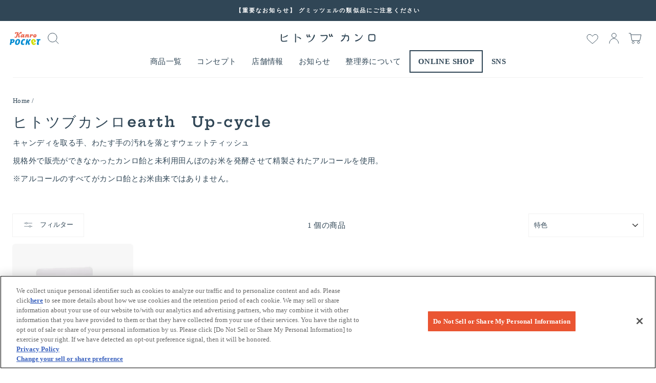

--- FILE ---
content_type: text/css
request_url: https://kanro.jp/cdn/shop/t/37/assets/hitotubu.css?v=141132047391836925461762314432
body_size: 36630
content:
/** Shopify CDN: Minification failed

Line 12249:3 Expected ":"

**/
@charset "UTF-8";

/*!
	Impulse, by Archetype Themes
	http://archetypethemes.co
*/

:root{
	--colorBtnPrimary: #304656;
    --colorBtnPrimaryLight: #426177;
    --colorBtnPrimaryDim: #273946;
    --colorBtnPrimaryText: #ffffff;
    --colorCartDot: #5e7383;
    --colorLink: #304656;
    --colorTextBody: #304656;
    --colorPrice: #45789c;
    --colorTextSavings: #ed7c93;
    --colorSaleTag: #ed7c93;
    --colorSaleTagText: #ffffff;
    --colorBody: #ffffff;
    --colorBodyDim: #f2f2f2;
	--colorFooter:#545454;
	--colorFooterBorder:#666666;
	--colorFooterText:#bfbfbf;
    --colorBorder: #f2f2f2;
    --colorNav: #ffffff;
    --colorNavText: #304656;
    --colorAnnouncement: #304656;
    --colorAnnouncementText: #ffffff;
    --colorHeroText: #ffffff;
    --colorModalBg: #e6e6e6;
    --colorImageOverlay: #646464;
    --colorImageOverlayOpacity: 0.05;
    --colorImageOverlayTextShadow: 0.1;
    --colorSmallImageBg: #ffffff;
    --colorLargeImageBg: #0f0f0f;
    --colorGridOverlay: #646464;
    --colorGridOverlayOpacity: 0.1;
    --colorDrawers: #ffffff;
    --colorDrawersDim: #f2f2f2;
    --colorDrawerBorder: #e3e8ec;
    --colorDrawerText: #304656;
    --colorDrawerTextDark: #151e25;
    --colorDrawerButton: #304656;
    --colorDrawerButtonText: #ffffff;
    --gutterGrid: 15px;
    --gutterGridSmall: 10px;
    --gutterGridMinus: -15px;
    --gutterGridSmallMinus: -10px;
    --radiusGrid: 5px;
    --bgGrid: rgba(100,100,100,0.05);
    --gutterPage: 25px;
    --gutterPageSmall: 16px;
    --gutterPageMinus: -25px;
    --gutterPageSmallMinus: -16px;
    --pageWidth: 1280px;
    --wrapperWidth: 1440px;
}

@keyframes spin{ 0%{ transform:rotate(0deg); } to{ transform:rotate(360deg); }}
@keyframes loading{ 0%{ width:0px; } 60%{ width:100px; margin-left:-50px; } to{ margin-left:50px; width:0px; }}
@keyframes preloading{ 0%{ width:0px; opacity:0; } 60%{ width:100px; margin-left:-50px; opacity:1; } to{ margin-left:50px; width:0px; opacity:1; }}
@keyframes slideshowBars{ 0%{ width:0%; } to{ width:100%; }}
@keyframes grid-product__loading{ 0%{ opacity:0; } 60%{ opacity:0.2; } to{ opacity:0; }}
@keyframes shine{ to{ left:-200%; }}
@keyframes overlay-on{ 0%{ opacity:0; } to{ opacity:0.6; }}
@keyframes overlay-off{ 0%{ opacity:0.6; } to{ opacity:0; }}
@keyframes full-overlay-on{ 0%{ opacity:0; } to{ opacity:1; }}
@keyframes full-overlay-off{ 0%{ opacity:1; } to{ opacity:0; }}
@keyframes modal-open{ 0%{ opacity:0; transform:translateY(30px); } to{ opacity:1; transform:translateY(0); }}
@keyframes modal-closing{ 0%{ opacity:1; transform:scale(1); } to{ opacity:0; transform:scale(0.9); }}
@keyframes rise-up{ 0%{ opacity:1; transform:translateY(120%); } to{ opacity:1; transform:translateY(0%); }}
@keyframes rise-up-out{ 0%{ opacity:1; transform:translateY(0%); } to{ opacity:1; transform:translateY(-120%); }}
@keyframes fade-in{ 0%{ opacity:0; } to{ opacity:1; }}
@keyframes fade-out{ 0%{ opacity:1; } to{ opacity:0; }}
@keyframes zoom-fade{ 0%{ opacity:0; transform:scale(1.3); } to{ opacity:1; transform:scale(1); }}
@keyframes zoom-fade-password{ 0%{ opacity:0; transform:scale(1.4); } 5%{ opacity:1; transform:scale(1); } to{ opacity:1; transform:scale(1.2); }}

*,:after,:before,input{
	box-sizing:border-box;
}

body,html{
	padding:0;
	margin:0;
}

article,aside,details,figcaption,figure,footer,header,hgroup,main,nav,section,summary{
	display:block;
}

audio,canvas,progress,video{
	display:inline-block;
	vertical-align:baseline;
}

input[type=number]::-webkit-inner-spin-button,input[type=number]::-webkit-outer-spin-button{
	height:auto;
}

input[type=search]::-webkit-search-cancel-button,input[type=search]::-webkit-search-decoration{
	-webkit-appearance:none;
}

.grid:after {
	content: "";
	display: table;
	clear: both;
}

.grid {
	display: flex;
	flex-wrap: wrap;
	margin: 0;
	padding: 0;
	margin-left: var(--gutterGridMinus);
}
.grid--align-bottom { align-items: flex-end }
.grid--align-center { align-items: center }
.grid--align-top { align-items: flex-start }
.grid--justify-center { justify-content: center }
.grid--justify-flex-start { justify-content: flex-start }
.grid--justify-flex-end { justify-content: flex-end }
.grid--nowrap { flex-wrap: nowrap }
.grid--reverse { flex-direction: row-reverse }

@media only screen and (max-width:768px) {
	.grid {
		margin-left: var(--gutterGridSmallMinus)
	}

	html[dir=rtl] .grid {
		margin-left: 0;
		margin-right: var(--gutterGridSmallMinus)
	}
}

html[dir=rtl] .grid {
	margin-left: 0;
	margin-right: var(--gutterGridMinus)
}


.grid__item {
	flex-basis: 100%;
	flex-grow: 1;
	flex-shrink: 1;
	max-width: 100%;
	padding-left: var(--gutterGrid);
	width: 100%;
	min-height: 1px
}

@media only screen and (max-width:768px) {
	.grid__item {
		padding-left: var(--gutterGridSmall)
	}

	html[dir=rtl] .grid__item {
		padding-left: 0;
		padding-right: var(--gutterGridSmall)
	}
}

.grid__item[class*="--push"] {
	position: relative;
}

html[dir=rtl] .grid__item {
	float: right;
	padding-left: 0;
	padding-right: var(--gutterGrid)
}

html[dir=rtl] .grid__item[class*="--push"] {
	position: static;
}

.grid--small {
	margin-left: -10px
}

.grid--small .grid__item {
	padding-left: 10px;
}

.grid--no-gutters {
	margin-left: 0
}

.grid--no-gutters .grid__item {
	padding-left: 0;
}

.grid--small-gutters {
	margin-left: -10px;
	margin-bottom: -10px
}

.grid--small-gutters .grid__item {
	padding-left: 10px;
	padding-bottom: 10px;
}

html[dir=rtl] .grid--small-gutters {
	margin-left: 0;
	margin-right: -10px
}

html[dir=rtl] .grid--small-gutters .grid__item {
	padding-left: 0;
	padding-right: 10px;
}

.grid--flush-bottom {
	margin-bottom: var(--gutterGridMinus);
	overflow: auto
}

.grid--flush-bottom>.grid__item {
	margin-bottom: var(--gutterGrid);
}

.grid--center {
	text-align: center
}

.grid--full {
	margin-left: 0
}

.grid--full>.grid__item {
	padding-left: 0;
}

@media only screen and (min-width:769px) {
	.grid--table-large {
		display: table;
		width: 100%;
		table-layout: fixed
	}

	.grid--table-large>.grid__item {
		display: table-cell;
		vertical-align: middle;
		float: none;
	}
}

@media only screen and (max-width:768px) {
	.small--grid--flush {
		margin-left: -2px
	}

	.page-width .small--grid--flush {
		margin-left:-2px;
	}

	.small--grid--flush>.grid__item {
		padding-left: 2px;
	}
}

.media {
	height: 0;
	line-height: 0;
	overflow: hidden;
	padding-bottom: 50%;
	position: relative;
	width: 100%;
}

.media--square {
	padding-bottom: 100%
}

.media--banner {
	padding-bottom: 27.6%
}

.media--banner-big {
	padding-bottom: 40%
}

.media--rect {
	padding-bottom: 66%
}

.media--rect-y {
	padding-bottom: 115%
}

.media--product-card {
	padding-bottom: 100%;
}

.media__image,
.media__noscript {
	height: 100%;
	left: 0;
	-o-object-fit: cover;
	object-fit: cover;
	position: absolute;
	top: 0;
	width: 100%;
}

.media__image img,
.media__noscript img {
	height: 100%;
	-o-object-fit: cover;
	object-fit: cover;
	width: 100%
}


.one-whole { flex-basis: 100%; max-width: 100%; width: 100%; }
.one-half { flex-basis: 50%; max-width: 50%; width: 50%; }
.one-third { flex-basis: 33.33333%; max-width: 33.33333%; width: 33.33333%; }
.two-thirds { flex-basis: 66.66667%; max-width: 66.66667%; width: 66.66667%; }
.one-quarter { flex-basis: 25%; max-width: 25%; width: 25%; }
.two-quarters { flex-basis: 50%; max-width: 50%; width: 50%; }
.three-quarters { flex-basis: 75%; max-width: 75%; width: 75%; }
.one-fifth { flex-basis: 20%; max-width: 20%; width: 20%; }
.two-fifths { flex-basis: 40%; max-width: 40%; width: 40%; }
.three-fifths { flex-basis: 60%; max-width: 60%; width: 60%; }
.four-fifths { flex-basis: 80%; max-width: 80%; width: 80%; }
.one-sixth { flex-basis: 16.66667%; max-width: 16.66667%; width: 16.66667%; }
.two-sixths { flex-basis: 33.33333%; max-width: 33.33333%; width: 33.33333%; }
.three-sixths { flex-basis: 50%; max-width: 50%; width: 50%; }
.four-sixths { flex-basis: 66.66667%; max-width: 66.66667%; width: 66.66667%; }
.five-sixths { flex-basis: 83.33333%; max-width: 83.33333%; width: 83.33333%; }
.one-eighth { flex-basis: 12.5%; max-width: 12.5%; width: 12.5%; }
.two-eighths { flex-basis: 25%; max-width: 25%; width: 25%; }
.three-eighths { flex-basis: 37.5%; max-width: 37.5%; width: 37.5%; }
.four-eighths { flex-basis: 50%; max-width: 50%; width: 50%; }
.five-eighths { flex-basis: 62.5%; max-width: 62.5%; width: 62.5%; }
.six-eighths { flex-basis: 75%; max-width: 75%; width: 75%; }
.seven-eighths { flex-basis: 87.5%; max-width: 87.5%; width: 87.5%; }
.one-tenth { flex-basis: 10%; max-width: 10%; width: 10%; }
.two-tenths { flex-basis: 20%; max-width: 20%; width: 20%; }
.three-tenths { flex-basis: 30%; max-width: 30%; width: 30%; }
.four-tenths { flex-basis: 40%; max-width: 40%; width: 40%; }
.five-tenths { flex-basis: 50%; max-width: 50%; width: 50%; }
.six-tenths { flex-basis: 60%; max-width: 60%; width: 60%; }
.seven-tenths { flex-basis: 70%; max-width: 70%; width: 70%; }
.eight-tenths { flex-basis: 80%; max-width: 80%; width: 80%; }
.nine-tenths { flex-basis: 90%; max-width: 90%; width: 90%; }
.one-twelfth { flex-basis: 8.33333%; max-width: 8.33333%; width: 8.33333%; }
.two-twelfths { flex-basis: 16.66667%;  max-width: 16.66667%;  width: 16.66667%; }
.three-twelfths { flex-basis: 25%; max-width: 25%; width: 25%; }
.four-twelfths { flex-basis: 33.33333%; max-width: 33.33333%; width: 33.33333%; }
.five-twelfths { flex-basis: 41.66667%; max-width: 41.66667%; width: 41.66667%; }
.six-twelfths { flex-basis: 50%; max-width: 50%; width: 50%; }
.seven-twelfths { flex-basis: 58.33333%; max-width: 58.33333%; width: 58.33333%; }
.eight-twelfths { flex-basis: 66.66667%; max-width: 66.66667%; width: 66.66667%; }
.nine-twelfths { flex-basis: 75%; max-width: 75%; width: 75%; }
.ten-twelfths { flex-basis: 83.33333%; max-width: 83.33333%; width: 83.33333%; }
.eleven-twelfths { flex-basis: 91.66667%; max-width: 91.66667%; width: 91.66667%; }

@media only screen and (max-width:768px) {
	.small--one-whole { flex-basis: 100%; max-width: 100%; width: 100%; }
	.small--one-half { flex-basis: 50%; max-width: 50%; width: 50%; }
	.small--one-third { flex-basis: 33.33333%; max-width: 33.33333%; width: 33.33333%; }
	.small--two-thirds { flex-basis: 66.66667%; max-width: 66.66667%; width: 66.66667%; }
	.small--one-quarter { flex-basis: 25%; max-width: 25%; width: 25%; }
	.small--two-quarters { flex-basis: 50%; max-width: 50%; width: 50%; }
	.small--three-quarters { flex-basis: 75%; max-width: 75%; width: 75%; }
	.small--one-fifth { flex-basis: 20%; max-width: 20%; width: 20%; }
	.small--two-fifths { flex-basis: 40%; max-width: 40%; width: 40%; }
	.small--three-fifths { flex-basis: 60%; max-width: 60%; width: 60%; }
	.small--four-fifths { flex-basis: 80%; max-width: 80%; width: 80%; }
	.small--one-sixth { flex-basis: 16.66667%; max-width: 16.66667%; width: 16.66667%; }
	.small--two-sixths { flex-basis: 33.33333%; max-width: 33.33333%; width: 33.33333%; }
	.small--three-sixths { flex-basis: 50%; max-width: 50%; width: 50%; }
	.small--four-sixths { flex-basis: 66.66667%; max-width: 66.66667%; width: 66.66667%; }
	.small--five-sixths { flex-basis: 83.33333%; max-width: 83.33333%; width: 83.33333%; }
	.small--one-eighth { flex-basis: 12.5%; max-width: 12.5%; width: 12.5%; }
	.small--two-eighths { flex-basis: 25%; max-width: 25%; width: 25%; }
	.small--three-eighths { flex-basis: 37.5%; max-width: 37.5%; width: 37.5%; }
	.small--four-eighths { flex-basis: 50%; max-width: 50%; width: 50%; }
	.small--five-eighths { flex-basis: 62.5%; max-width: 62.5%; width: 62.5%; }
	.small--six-eighths { flex-basis: 75%; max-width: 75%; width: 75%; }
	.small--seven-eighths { flex-basis: 87.5%; max-width: 87.5%; width: 87.5%; }
	.small--one-tenth { flex-basis: 10%; max-width: 10%; width: 10%; }
	.small--two-tenths { flex-basis: 20%; max-width: 20%; width: 20%; }
	.small--three-tenths { flex-basis: 30%; max-width: 30%; width: 30%; }
	.small--four-tenths { flex-basis: 40%; max-width: 40%; width: 40%; }
	.small--five-tenths { flex-basis: 50%; max-width: 50%; width: 50%; }
	.small--six-tenths { flex-basis: 60%; max-width: 60%; width: 60%; }
	.small--seven-tenths { flex-basis: 70%; max-width: 70%; width: 70%; }
	.small--eight-tenths { flex-basis: 80%; max-width: 80%; width: 80%; }
	.small--nine-tenths { flex-basis: 90%; max-width: 90%; width: 90%; }
	.small--one-twelfth { flex-basis: 8.33333%; max-width: 8.33333%; width: 8.33333%; }
	.small--two-twelfths { flex-basis: 16.66667%;  max-width: 16.66667%;  width: 16.66667%; }
	.small--three-twelfths { flex-basis: 25%; max-width: 25%; width: 25%; }
	.small--four-twelfths { flex-basis: 33.33333%; max-width: 33.33333%; width: 33.33333%; }
	.small--five-twelfths { flex-basis: 41.66667%; max-width: 41.66667%; width: 41.66667%; }
	.small--six-twelfths { flex-basis: 50%; max-width: 50%; width: 50%; }
	.small--seven-twelfths { flex-basis: 58.33333%; max-width: 58.33333%; width: 58.33333%; }
	.small--eight-twelfths { flex-basis: 66.66667%; max-width: 66.66667%; width: 66.66667%; }
	.small--nine-twelfths { flex-basis: 75%; max-width: 75%; width: 75%; }
	.small--ten-twelfths { flex-basis: 83.33333%; max-width: 83.33333%; width: 83.33333%; }
	.small--eleven-twelfths { flex-basis: 91.66667%; max-width: 91.66667%; width: 91.66667%; }
}

@media only screen and (min-width:769px) {
	.medium-up--one-whole { flex-basis: 100%; max-width: 100%; width: 100%; }
	.medium-up--one-half { flex-basis: 50%; max-width: 50%; width: 50%; }
	.medium-up--one-third { flex-basis: 33.33333%; max-width: 33.33333%; width: 33.33333%; }
	.medium-up--two-thirds { flex-basis: 66.66667%; max-width: 66.66667%; width: 66.66667%; }
	.medium-up--one-quarter { flex-basis: 25%; max-width: 25%; width: 25%; }
	.medium-up--two-quarters { flex-basis: 50%; max-width: 50%; width: 50%; }
	.medium-up--three-quarters { flex-basis: 75%; max-width: 75%; width: 75%; }
	.medium-up--one-fifth { flex-basis: 20%; max-width: 20%; width: 20%; }
	.medium-up--two-fifths { flex-basis: 40%; max-width: 40%; width: 40%; }
	.medium-up--three-fifths { flex-basis: 60%; max-width: 60%; width: 60%; }
	.medium-up--four-fifths { flex-basis: 80%; max-width: 80%; width: 80%; }
	.medium-up--one-sixth { flex-basis: 16.66667%; max-width: 16.66667%; width: 16.66667%; }
	.medium-up--two-sixths { flex-basis: 33.33333%; max-width: 33.33333%; width: 33.33333%; }
	.medium-up--three-sixths { flex-basis: 50%; max-width: 50%; width: 50%; }
	.medium-up--four-sixths { flex-basis: 66.66667%; max-width: 66.66667%; width: 66.66667%; }
	.medium-up--five-sixths { flex-basis: 83.33333%; max-width: 83.33333%; width: 83.33333%; }
	.medium-up--one-eighth { flex-basis: 12.5%; max-width: 12.5%; width: 12.5%; }
	.medium-up--two-eighths { flex-basis: 25%; max-width: 25%; width: 25%; }
	.medium-up--three-eighths { flex-basis: 37.5%; max-width: 37.5%; width: 37.5%; }
	.medium-up--four-eighths { flex-basis: 50%; max-width: 50%; width: 50%; }
	.medium-up--five-eighths { flex-basis: 62.5%; max-width: 62.5%; width: 62.5%; }
	.medium-up--six-eighths { flex-basis: 75%; max-width: 75%; width: 75%; }
	.medium-up--seven-eighths { flex-basis: 87.5%; max-width: 87.5%; width: 87.5%; }
	.medium-up--one-tenth { flex-basis: 10%; max-width: 10%; width: 10%; }
	.medium-up--two-tenths { flex-basis: 20%; max-width: 20%; width: 20%; }
	.medium-up--three-tenths { flex-basis: 30%; max-width: 30%; width: 30%; }
	.medium-up--four-tenths { flex-basis: 40%; max-width: 40%; width: 40%; }
	.medium-up--five-tenths { flex-basis: 50%; max-width: 50%; width: 50%; }
	.medium-up--six-tenths { flex-basis: 60%; max-width: 60%; width: 60%; }
	.medium-up--seven-tenths { flex-basis: 70%; max-width: 70%; width: 70%; }
	.medium-up--eight-tenths { flex-basis: 80%; max-width: 80%; width: 80%; }
	.medium-up--nine-tenths { flex-basis: 90%; max-width: 90%; width: 90%; }
	.medium-up--one-twelfth { flex-basis: 8.33333%; max-width: 8.33333%; width: 8.33333%; }
	.medium-up--two-twelfths { flex-basis: 16.66667%;  max-width: 16.66667%;  width: 16.66667%; }
	.medium-up--three-twelfths { flex-basis: 25%; max-width: 25%; width: 25%; }
	.medium-up--four-twelfths { flex-basis: 33.33333%; max-width: 33.33333%; width: 33.33333%; }
	.medium-up--five-twelfths { flex-basis: 41.66667%; max-width: 41.66667%; width: 41.66667%; }
	.medium-up--six-twelfths { flex-basis: 50%; max-width: 50%; width: 50%; }
	.medium-up--seven-twelfths { flex-basis: 58.33333%; max-width: 58.33333%; width: 58.33333%; }
	.medium-up--eight-twelfths { flex-basis: 66.66667%; max-width: 66.66667%; width: 66.66667%; }
	.medium-up--nine-twelfths { flex-basis: 75%; max-width: 75%; width: 75%; }
	.medium-up--ten-twelfths { flex-basis: 83.33333%; max-width: 83.33333%; width: 83.33333%; }
	.medium-up--eleven-twelfths { flex-basis: 91.66667%; max-width: 91.66667%; width: 91.66667%; }
}

@media only screen and (min-width:1025px) {
	.large-up--one-whole { flex-basis: 100%; max-width: 100%; width: 100%; }
	.large-up--one-half { flex-basis: 50%; max-width: 50%; width: 50%; }
	.large-up--one-third { flex-basis: 33.33333%; max-width: 33.33333%; width: 33.33333%; }
	.large-up--two-thirds { flex-basis: 66.66667%; max-width: 66.66667%; width: 66.66667%; }
	.large-up--one-quarter { flex-basis: 25%; max-width: 25%; width: 25%; }
	.large-up--two-quarters { flex-basis: 50%; max-width: 50%; width: 50%; }
	.large-up--three-quarters { flex-basis: 75%; max-width: 75%; width: 75%; }
	.large-up--one-fifth { flex-basis: 20%; max-width: 20%; width: 20%; }
	.large-up--two-fifths { flex-basis: 40%; max-width: 40%; width: 40%; }
	.large-up--three-fifths { flex-basis: 60%; max-width: 60%; width: 60%; }
	.large-up--four-fifths { flex-basis: 80%; max-width: 80%; width: 80%; }
	.large-up--one-sixth { flex-basis: 16.66667%; max-width: 16.66667%; width: 16.66667%; }
	.large-up--two-sixths { flex-basis: 33.33333%; max-width: 33.33333%; width: 33.33333%; }
	.large-up--three-sixths { flex-basis: 50%; max-width: 50%; width: 50%; }
	.large-up--four-sixths { flex-basis: 66.66667%; max-width: 66.66667%; width: 66.66667%; }
	.large-up--five-sixths { flex-basis: 83.33333%; max-width: 83.33333%; width: 83.33333%; }
	.large-up--one-eighth { flex-basis: 12.5%; max-width: 12.5%; width: 12.5%; }
	.large-up--two-eighths { flex-basis: 25%; max-width: 25%; width: 25%; }
	.large-up--three-eighths { flex-basis: 37.5%; max-width: 37.5%; width: 37.5%; }
	.large-up--four-eighths { flex-basis: 50%; max-width: 50%; width: 50%; }
	.large-up--five-eighths { flex-basis: 62.5%; max-width: 62.5%; width: 62.5%; }
	.large-up--six-eighths { flex-basis: 75%; max-width: 75%; width: 75%; }
	.large-up--seven-eighths { flex-basis: 87.5%; max-width: 87.5%; width: 87.5%; }
	.large-up--one-tenth { flex-basis: 10%; max-width: 10%; width: 10%; }
	.large-up--two-tenths { flex-basis: 20%; max-width: 20%; width: 20%; }
	.large-up--three-tenths { flex-basis: 30%; max-width: 30%; width: 30%; }
	.large-up--four-tenths { flex-basis: 40%; max-width: 40%; width: 40%; }
	.large-up--five-tenths { flex-basis: 50%; max-width: 50%; width: 50%; }
	.large-up--six-tenths { flex-basis: 60%; max-width: 60%; width: 60%; }
	.large-up--seven-tenths { flex-basis: 70%; max-width: 70%; width: 70%; }
	.large-up--eight-tenths { flex-basis: 80%; max-width: 80%; width: 80%; }
	.large-up--nine-tenths { flex-basis: 90%; max-width: 90%; width: 90%; }
	.large-up--one-twelfth { flex-basis: 8.33333%; max-width: 8.33333%; width: 8.33333%; }
	.large-up--two-twelfths { flex-basis: 16.66667%;  max-width: 16.66667%;  width: 16.66667%; }
	.large-up--three-twelfths { flex-basis: 25%; max-width: 25%; width: 25%; }
	.large-up--four-twelfths { flex-basis: 33.33333%; max-width: 33.33333%; width: 33.33333%; }
	.large-up--five-twelfths { flex-basis: 41.66667%; max-width: 41.66667%; width: 41.66667%; }
	.large-up--six-twelfths { flex-basis: 50%; max-width: 50%; width: 50%; }
	.large-up--seven-twelfths { flex-basis: 58.33333%; max-width: 58.33333%; width: 58.33333%; }
	.large-up--eight-twelfths { flex-basis: 66.66667%; max-width: 66.66667%; width: 66.66667%; }
	.large-up--nine-twelfths { flex-basis: 75%; max-width: 75%; width: 75%; }
	.large-up--ten-twelfths { flex-basis: 83.33333%; max-width: 83.33333%; width: 83.33333%; }
	.large-up--eleven-twelfths { flex-basis: 91.66667%; max-width: 91.66667%; width: 91.66667%; }
}

@media only screen and (min-width:769px) {
	.medium-up--push-one-half { left: 50%; }
	.medium-up--push-one-third { left: 33.33333%; }
	.medium-up--push-two-thirds { left: 66.66667%; }
	.medium-up--push-one-quarter { left: 25%; }
	.medium-up--push-two-quarters { left: 50%; }
	.medium-up--push-three-quarters { left: 75%; }
	.medium-up--push-one-fifth { left: 20%; }
	.medium-up--push-two-fifths { left: 40%; }
	.medium-up--push-three-fifths { left: 60%; }
	.medium-up--push-four-fifths { left: 80%; }
	.medium-up--push-one-sixth { left: 16.66667%; }
	.medium-up--push-two-sixths { left: 33.33333%; }
	.medium-up--push-three-sixths { left: 50%; }
	.medium-up--push-four-sixths { left: 66.66667%; }
	.medium-up--push-five-sixths { left: 83.33333%; }
	.medium-up--push-one-eighth { left: 12.5%; }
	.medium-up--push-two-eighths { left: 25%; }
	.medium-up--push-three-eighths { left: 37.5%; }
	.medium-up--push-four-eighths { left: 50%; }
	.medium-up--push-five-eighths { left: 62.5%; }
	.medium-up--push-six-eighths { left: 75%; }
	.medium-up--push-seven-eighths { left: 87.5%; }
	.medium-up--push-one-tenth { left: 10%; }
	.medium-up--push-two-tenths { left: 20%; }
	.medium-up--push-three-tenths { left: 30%; }
	.medium-up--push-four-tenths { left: 40%; }
	.medium-up--push-five-tenths { left: 50%; }
	.medium-up--push-six-tenths { left: 60%; }
	.medium-up--push-seven-tenths { left: 70%; }
	.medium-up--push-eight-tenths { left: 80%; }
	.medium-up--push-nine-tenths { left: 90%; }
	.medium-up--push-one-twelfth { left: 8.33333%; }
	.medium-up--push-two-twelfths { left: 16.66667%; }
	.medium-up--push-three-twelfths { left: 25%; }
	.medium-up--push-four-twelfths { left: 33.33333%; }
	.medium-up--push-five-twelfths { left: 41.66667%; }
	.medium-up--push-six-twelfths { left: 50%; }
	.medium-up--push-seven-twelfths { left: 58.33333%; }
	.medium-up--push-eight-twelfths { left: 66.66667%; }
	.medium-up--push-nine-twelfths { left: 75%; }
	.medium-up--push-ten-twelfths { left: 83.33333%; }
	.medium-up--push-eleven-twelfths { left: 91.66667%; }
}

@media only screen and (min-width:1025px) {
	.large-up--push-one-half { left: 50%; }
	.large-up--push-one-third { left: 33.33333%; }
	.large-up--push-two-thirds { left: 66.66667%; }
	.large-up--push-one-quarter { left: 25%; }
	.large-up--push-two-quarters { left: 50%; }
	.large-up--push-three-quarters { left: 75%; }
	.large-up--push-one-fifth { left: 20%; }
	.large-up--push-two-fifths { left: 40%; }
	.large-up--push-three-fifths { left: 60%; }
	.large-up--push-four-fifths { left: 80%; }
	.large-up--push-one-sixth { left: 16.66667%; }
	.large-up--push-two-sixths { left: 33.33333%; }
	.large-up--push-three-sixths { left: 50%; }
	.large-up--push-four-sixths { left: 66.66667%; }
	.large-up--push-five-sixths { left: 83.33333%; }
	.large-up--push-one-eighth { left: 12.5%; }
	.large-up--push-two-eighths { left: 25%; }
	.large-up--push-three-eighths { left: 37.5%; }
	.large-up--push-four-eighths { left: 50%; }
	.large-up--push-five-eighths { left: 62.5%; }
	.large-up--push-six-eighths { left: 75%; }
	.large-up--push-seven-eighths { left: 87.5%; }
	.large-up--push-one-tenth { left: 10%; }
	.large-up--push-two-tenths { left: 20%; }
	.large-up--push-three-tenths { left: 30%; }
	.large-up--push-four-tenths { left: 40%; }
	.large-up--push-five-tenths { left: 50%; }
	.large-up--push-six-tenths { left: 60%; }
	.large-up--push-seven-tenths { left: 70%; }
	.large-up--push-eight-tenths { left: 80%; }
	.large-up--push-nine-tenths { left: 90%; }
	.large-up--push-one-twelfth { left: 8.33333%; }
	.large-up--push-two-twelfths { left: 16.66667%; }
	.large-up--push-three-twelfths { left: 25%; }
	.large-up--push-four-twelfths { left: 33.33333%; }
	.large-up--push-five-twelfths { left: 41.66667%; }
	.large-up--push-six-twelfths { left: 50%; }
	.large-up--push-seven-twelfths { left: 58.33333%; }
	.large-up--push-eight-twelfths { left: 66.66667%; }
	.large-up--push-nine-twelfths { left: 75%; }
	.large-up--push-ten-twelfths { left: 83.33333%; }
	.large-up--push-eleven-twelfths { left: 91.66667%; }
}

.show {
	display: block !important;
}

.hide {
	display: none !important;
}

.text-left {
	text-align: left !important;
}

.text-right {
	text-align: right !important;
}

.text-center {
	text-align: center !important;
}

@media only screen and (max-width:768px) {
	.small--show {
		display: block !important;
	}

	.small--hide {
		display: none !important;
	}

	.small--text-left {
		text-align: left !important;
	}

	.small--text-right {
		text-align: right !important;
	}

	.small--text-center {
		text-align: center !important;
	}
}

@media only screen and (max-width:959px) {
	.medium-down--show {
		display: block !important;
	}

	.medium-down--hide {
		display: none !important;
	}

	.medium-down--text-left {
		text-align: left !important;
	}

	.medium-down--text-right {
		text-align: right !important;
	}

	.medium-down--text-center {
		text-align: center !important;
	}
}

@media only screen and (min-width:769px) {
	.medium-up--show {
		display: block !important;
	}

	.medium-up--hide {
		display: none !important;
	}

	.medium-up--text-left {
		text-align: left !important;
	}

	.medium-up--text-right {
		text-align: right !important;
	}

	.medium-up--text-center {
		text-align: center !important;
	}
}

@media only screen and (min-width:1025px) {
	.large-up--show {
		display: block !important;
	}

	.large-up--hide {
		display: none !important;
	}

	.large-up--text-left {
		text-align: left !important;
	}

	.large-up--text-right {
		text-align: right !important;
	}

	.large-up--text-center {
		text-align: center !important;
	}
}

.flex-grid {
	display: flex;
	flex-wrap: wrap;
	flex: 1 1 100%
}

[data-center-text=true] .flex-grid {
	justify-content: center
}

.flex-grid--center {
	align-items: center;
}

.flex-grid--gutters {
	margin-top: -15px;
	margin-left: -15px;
}

.flex-grid__item {
	flex: 0 1 100%;
	display: flex;
	align-items: stretch
}

.flex-grid--gutters .flex-grid__item {
	padding-top: 15px;
	padding-left: 15px
}

.flex-grid__item>* {
	flex: 1 1 100%;
}

.flex-grid__item--stretch {
	flex: 1 1 100%
}

.flex-grid__item--stretch:first-child {
	min-width: 250px;
}

@media only screen and (min-width:769px) {
  	.flex-grid__item--25 {
		flex-basis: 25%;
	}
  
	.flex-grid__item--33 {
		flex-basis: 33.33%;
	}

	.flex-grid__item--50 {
		flex-basis: 50%;
	}
}

@media only screen and (max-width:768px) {
	.flex-grid__item--mobile-second {
		order: 2;
	}
  
    .flex-grid__item--25 {
		flex-basis: 50%;
	}
}

.clearfix:after {
	content: "";
	display: table;
	clear: both;
}

html:not(.tab-outline) :focus {
	outline: none;
}

.is-transitioning {
	display: block !important;
	visibility: visible !important;
}

.display-table {
	display: table;
	table-layout: fixed;
	width: 100%;
}

.display-table-cell {
	display: table-cell;
	vertical-align: middle;
	float: none;
}

@media only screen and (min-width:769px) {
	.medium-up--display-table {
		display: table;
		table-layout: fixed;
		width: 100%;
	}

	.medium-up--display-table-cell {
		display: table-cell;
		vertical-align: middle;
		float: none;
	}
}

.visually-hidden {
	clip: rect(0, 0, 0, 0);
	overflow: hidden;
	position: absolute;
	height: 1px;
	width: 1px;
}

.visually-invisible {
	opacity: 0 !important;
}

.skip-link:focus{
	clip:auto;
	width:auto;
	height:auto;
	margin:0;
	color:#333333;
	color:var(--colorTextBody);
	background-color:#f6f6f6;
	background-color:var(--colorBody);
	padding:10px;
	opacity:1;
	z-index:10000;
	transition:none;
}

html{
	touch-action:manipulation;
}

html[dir=rtl]{
	direction:rtl;
}

body,html{
	background-color:#f6f6f6;
	background-color:var(--colorBody);
	color:#333333;
	color:var(--colorTextBody);
}

.page-width{
	max-width:var(--pageWidth);
	margin:0 auto;
}

.page-full,
.page-width {
	padding: 0 var(--gutterPageSmall)
}

@media only screen and (min-width:769px) {

	.page-full,
	.page-width {
		padding: 0 var(--gutterPage)
	}
}

@media only screen and (max-width:768px) {
	.page-width--flush-small {
		padding: 0;
	}
}

.page-content,.shopify-email-marketing-confirmation__container,.shopify-policy__container,.page-wishlist{
	padding-top:40px;
	padding-bottom:40px;
}

@media only screen and (min-width:769px){
	.page-content,.shopify-email-marketing-confirmation__container,.shopify-policy__container,.page-wishlist{
		padding-top:60px;
		padding-bottom:60px
	}
}

.shopify-policy__container {
	max-width:800px !important;
}

.shopify-policy__title {
	border-bottom: 1px solid var(--colorBorder);
	padding-bottom:10px;
}

@media only screen and (min-width:769px){
	.shopify-policy__title {
		padding-bottom:15px;
	}
}

.shopify-policy__body {
	margin-top: 40px;
}

@media only screen and (min-width:769px){
	.shopify-policy__body {
		margin-top: 60px;
	}
}

.shopify-policy__body .rte p {
	margin-bottom:10px;
}

.shopify-policy__body h3 {
	padding-left:15px;
	border-left:3px solid var(--colorTextBody);
}

.shopify-policy__body h4 {
	font-size:15px;
}

.shopify-policy__body th {
	font-weight: 400;
}
@media only screen and (min-width:769px){
	.shopify-policy__body th {
		width:160px;
	}
}

.policy__box {
	margin-bottom: 60px;
}

.policy__box h2.title04 {
	font-size: 20px;
	line-height: 1.4;
	margin-bottom: 25px;
	padding-bottom: 8px;
	border-bottom: 3px solid var(--colorTextBody);
}

/* プライバシーポリシー */
.policy__box ul {
	margin:0;
	list-style:none;
}
.policy__box li:marker {
	display: none;
}
.policy__readBox{
	margin-bottom: 60px;
}
.privacy__readBox-date{
	text-align: right;
}
.policy__box{
	margin-bottom: 60px;
}
.policy__box .policy__box-lv1{
	margin-bottom: 30px;
}
.policy__box .policy__box-lv2{
	margin-bottom: 25px;
}
.policy__box .policy__spList{
	margin:5px 0 40px;
}
.policy__box .policy__spList li{
	text-indent: -3em;
	margin-left: 3em;
	list-style:none;
}
.policy__box .policy__spList a {
	display: inline !important;
}
.colrOr{
	color: #ef6100;
}
.policy__tbl01{
	width: 100%;
	margin-bottom: 25px !important;
	font-size: 13px;
}
.policy__tbl01 th,
.policy__tbl01 td{
	padding: 20px 20px;
}
.policy__tbl01 th{
	font-weight: bold;
	background: #e6e6e6;
	box-sizing: border-box;
	border-bottom: 1px solid #fff;
}

.policy__tbl01 th:nth-child(1),
.policy__tbl01 th:nth-child(2) {
	width: 120px;
}
.policy__tbl01 th:nth-child(3) {
	width:auto;
}
.policy__tbl01 td{
	border-left: 1px solid #e6e6e6;
	border-bottom: 1px solid #e6e6e6;
	background: #f4f4f4;
}
.policy__tbl01 td:first-child{
	border-left: 0;
}
.policy__tbl01 td:last-child{
	background: #fff;
	border-left: 0;
}
.policy__tbl01 tr:last-child td{
	border-bottom: 0;
}
.policy__tbl01 td ul{
	overflow: hidden;
}
.policy__tbl01 td ul li{
	float: left;
	width: 210px;
	font-size: 13px;
}
.policy__tbl01 td ul li span{
	color: #b2b2b2;
}
.policy__box-lv3{
	padding: 30px;
	overflow: hidden;
	background: #f4f4f4;
}
.policy__box-lv3 dt{
	float: left;
	font-weight: bold;
}
.policy__box-lv3 dd{
	padding-left: 4em;
}

@media only screen and (max-width : 768px) {
	/* プライバシーポリシー */
	.policy__readBox{
		padding: 0;
		margin-bottom: 50px;
	}
	.policy__box{
		padding: 0;
		margin-bottom: 50px;
	}
	.policy__box .policy__box-lv1{
		margin-bottom: 25px;
	}
	#maincontents .policy__box h2.title04{
		text-align: left;
	}
	.policy__box .policy__spList{
		margin-bottom: 25px;
	}
	.policy__tbl01{

	}
	.policy__tbl01 th{
		vertical-align: middle;
		text-align: center;
	}
	.policy__tbl01 th:nth-child(1){
		width: 20%;
	}
	.policy__tbl01 th:nth-child(2){
		width: 17%;
	}
	.policy__tbl01 th:nth-child(3){
		width: 63%;
	}
	.policy__tbl01 td{
		text-align: center;
	}
	.policy__tbl01 th,.policy__tbl01 td{
		padding: 20px 5px;
	}
	.policy__tbl01 td:last-child{
		text-align: left;
	}
	.policy__box-lv3{
		padding: 4%;
	}
	.policy__box h2.title04 {
		font-size: 18px;
	}
}

.shopify-email-marketing-confirmation__container{
	text-align:center;
}

.page-content--top,.page-content--with-blocks{
	padding-bottom:0;
}

.page-content--bottom{
	padding-top:0;
}

.main-content{
	display:block;
	min-height:300px;
	max-width:var(--wrapperWidth);
	margin:0 auto;
}

@media only screen and (min-width:769px){
	.main-content{
		min-height:700px
	}
}

.template-challange .main-content{
	min-height:0
}

.hr--large,.hr--medium,.hr--small,.hr--divider,hr{
	height:1px;
	border:0;
	border-top:1px solid;
	max-width: calc(var(--pageWidth) - var(--gutterPage) - var(--gutterPage));
	border-top-color:#e1e1e1;
	border-top-color:var(--colorBorder);
}

.hr--small{
	margin:15px auto;
}

.hr--medium{
	margin:25px auto
}

@media only screen and (min-width:769px){
	.hr--medium{
		margin:35px auto
	}
}

.hr--large{
	margin:30px auto
}

@media only screen and (min-width:769px){
	.hr--large{
		margin:45px auto
	}
}

.page-blocks+.hr--large,.page-blocks+[data-section-type=recently-viewed] .hr--large{
	margin-top:0
}

.hr--clear{
	border:0;
}

@media only screen and (max-width:768px){
	.table--responsive thead{
		display:none;
	}

	.table--responsive tr{
		display:block;
	}

	.table--responsive td,.table--responsive tr{
		float:left;
		clear:both;
		width:100%;
	}

	.table--responsive td,.table--responsive th{
		display:block;
		text-align:right;
		padding:15px;
	}

	.table--responsive td:before{
		content:attr(data-label);
		float:left;
		font-size:12px;
		padding-right:10px;
	}
}

@media only screen and (max-width:768px){
	.table--small-hide{
		display:none !important;
	}

	.table__section+.table__section{
		position:relative;
		margin-top:10px;
		padding-top:15px
	}

	.table__section+.table__section:after{
		content:"";
		display:block;
		position:absolute;
		top:0;
		left:15px;
		right:15px;
		border-bottom:1px solid;
		border-bottom-color:#e1e1e1;
		border-bottom-color:var(--colorBorder);
	}
}

.faux-select,body,button,input,select,textarea{
	font-family:var(--typeBasePrimary),var(--typeBaseJapanese),var(--typeBaseFallback);
	font-size:calc(var(--typeBaseSize)*0.85);
	letter-spacing:var(--typeBaseSpacing);
	line-height:var(--typeBaseLineHeight);
}

@media only screen and (min-width:769px){
	.faux-select,body,button,input,select,textarea{
		font-size:var(--typeBaseSize);
	}
}

.faux-select,body,button,input,select,textarea{
	-webkit-font-smoothing:antialiased;
	-webkit-text-size-adjust:100%;
	text-rendering:optimizeSpeed;
}

body{
	font-weight:var(--typeBaseWeight);
}

p{
	margin:0 0 15px 0
}

p img{
		margin:0;
	}

em{
	font-style:italic;
}

b,strong{
	font-weight:700;
}

p[data-spam-detection-disclaimer],small{
	font-size:0.85em;
}

sub,sup{
	position:relative;
	font-size:60%;
	vertical-align:baseline;
}

sup{
	top:-0.5em;
}

sub{
	bottom:-0.5em;
}

.rte blockquote,blockquote{
	margin:0;
	padding:15px 30px 40px
}

.rte blockquote p,blockquote p{
		margin-bottom:0
	}

.rte blockquote p+cite,blockquote p+cite{
			margin-top:15px;
		}

.rte blockquote cite,blockquote cite{
		display:block
	}

.rte blockquote cite:before,blockquote cite:before{
			content:"\2014 \0020";
		}

code,pre{
	background-color:#faf7f5;
	font-family:Consolas,monospace;
	font-size:1em;
	border:0 none;
	padding:0 2px;
	color:#51ab62;
}

pre{
	overflow:auto;
	padding:15px;
	margin:0 0 30px;
}

.label,label:not(.variant__button-label){
	/*text-transform:uppercase;*/
	letter-spacing:0.3em;
	font-size:0.75em;
}

label{
	display:block;
	margin-bottom:10px;
}

.label-info{
	display:block;
	margin-bottom:10px;
}

.h1,.h2,.h3,.h4,.h5,.h6,h1,h2,h3,h4,h5,h6{
	display:block;
	margin:0 0 7.5px
}

@media only screen and (min-width:769px){
	.h1,.h2,.h3,.h4,.h5,.h6,h1,h2,h3,h4,h5,h6{
		margin:0 0 15px
	}
}

.h1 a,.h2 a,.h3 a,.h4 a,.h5 a,.h6 a,h1 a,h2 a,h3 a,h4 a,h5 a,h6 a{
	text-decoration:none;
	font-weight:inherit;
}

.h1,.h2,.h3,h1,h2,h3{
	font-family:var(--typeHeaderPrimary),var(--typeHeaderJapanese),var(--typeHeaderFallback);
	font-weight:var(--typeHeaderWeight);
	letter-spacing:var(--typeHeaderSpacing);
	line-height:var(--typeHeaderLineHeight);
}

[data-type_header_capitalize=true] .h1,[data-type_header_capitalize=true] .h2,[data-type_header_capitalize=true] .h3,[data-type_header_capitalize=true] h1,[data-type_header_capitalize=true] h2,[data-type_header_capitalize=true] h3{
	/*text-transform:uppercase;*/
}

.h1,h1{
	font-size:calc(var(--typeHeaderSize)*0.85);
}

.h2,h2{
	font-size:calc(var(--typeHeaderSize)*0.73);
}

.h3,h3{
	font-size:calc(var(--typeHeaderSize)*0.67);
}

@media only screen and (min-width:769px){
	.h1,h1{
		font-size:var(--typeHeaderSize);
	}

	.h2,h2{
		font-size:calc(var(--typeHeaderSize)*0.85);
	}

	.h3,h3{
		font-size:calc(var(--typeHeaderSize)*0.7);
	}
}

.h4,h4{
	/*text-transform:uppercase;*/
	letter-spacing:0.3em;
	font-size:0.75em;
}

.h5,.h6,h5,h6{
	/*text-transform:uppercase;*/
	letter-spacing:0.15em;
	font-size:0.75em;
	margin-bottom:10px
}

@media only screen and (max-width:768px){
	.h5,.h6,h5,h6{
		margin-bottom:5px
	}
}

.text-spacing,.text-spacing.rte:last-child{
	margin-bottom:15px;
}

@media only screen and (max-width:768px){
	.rte table td,.rte table th{
		padding:6px 8px;
	}
}

.collapsible-content .rte table td,.collapsible-content .rte table th{
	padding:6px 8px;
}

.comment-author{
	margin-bottom:0;
}

.comment-date{
	font-size:calc(var(--typeBaseSize)*0.85);
	display:block;
	margin-top:3px
}

@media only screen and (max-width:768px){
	.comment-date{
		margin-bottom:15px
	}
}

.ajaxcart__product-meta{
	font-size:calc(var(--typeBaseSize)*0.85);
}

.ajaxcart__subtotal{
	/*text-transform:uppercase;*/
	letter-spacing:0.3em;
	font-size:0.75em;
	margin-bottom:10px;
}

.ajaxcart__price{
	font-size:calc(var(--typeBaseSize)*0.85);
	margin-bottom:10px;
}

.ajaxcart__note{
	font-size:calc(var(--typeBaseSize)*0.85);
	opacity:0.8;
	margin-bottom:10px
}

@media only screen and (max-width:768px){
	.ajaxcart__note{
		font-size:max(calc(var(--typeBaseSize)*0.7), 12px)
	}
}

.ajaxcart__note--terms{
	margin-top:10px
}

.ajaxcart__note--terms input{
	vertical-align:middle;
}

.ajaxcart__note--terms label{
	display:inline;
}

.ajaxcart__note--terms a{
	text-decoration:underline;
}

.rte .enlarge-text{
	margin:0;
	font-size:1.3em
}

.rte .enlarge-text p:last-child{
	margin-bottom:0;
}

@media only screen and (min-width:769px){
	.rte .enlarge-text--offset p{
		padding-right:15%
	}
	.text-center .rte .enlarge-text--offset p{
		padding:0 5%
	}
}

@media only screen and (min-width:769px){
	.table--small-text{
		font-size:calc(var(--typeBaseSize)*0.85);
	}
}

.index-section--footer h3{
	font-size:1.5em;
}

html[dir=rtl] .text-left{
	text-align:right !important;
}

html[dir=rtl] .text-right{
	text-align:left !important;
}

ol,ul{
	margin:0 0 15px 30px;
	padding:0;
	text-rendering:optimizeLegibility;
}

ol ol{ list-style:lower-alpha; }
ol{ list-style:decimal; }
ol ol,ol ul,ul ol,ul ul{ margin:4px 0 5px 20px; }
li{ margin-bottom:0.25em; }
ul.square{ list-style:square outside; }
ul.disc{ list-style:disc outside; }
ol.alpha{ list-style:lower-alpha outside; }

.no-bullets{
	list-style:none outside;
	margin-left:0;
}

.inline-list{
	padding:0;
	margin:0
}

.inline-list li{
	display:inline-block;
	margin-bottom:0;
	vertical-align:middle;
}

table{
	width:100%;
	border-spacing:1px;
	position:relative;
	border:0 none;
	background:#e1e1e1;
	background:var(--colorBorder);
}

.table-wrapper{
	max-width:100%;
	overflow:auto;
	-webkit-overflow-scrolling:touch;
}

td,th{
	border:0 none;
	text-align:left;
	padding:10px 15px;
	background:#f6f6f6;
	background:var(--colorBody)
}

html[dir=rtl] td,html[dir=rtl] th{
	text-align:right
}

th{
	font-weight:700;
}

.table__title,th{
	font-weight:700;
}

.text-link,a{
	color:#333333;
	color:var(--colorTextBody);
	text-decoration:none;
	background:transparent
}

.text-link:hover,a:hover{
	color:#333333;
	color:var(--colorTextBody);
}

.text-link{
	display:inline;
	border:0 none;
	background:none;
	padding:0;
	margin:0;
}

.rte a,.shopify-email-marketing-confirmation__container a,.shopify-policy__container a{
	color:#333333;
	color:var(--colorLink);
}

button{
	overflow:visible;
}

button[disabled],html input[disabled]{
	cursor:default;
}

.btn,.product-reviews .spr-button,.product-reviews .spr-summary-actions a,.rte .btn,.shopify-payment-button .shopify-payment-button__button--unbranded{
	line-height:1.5;
	text-decoration:none;
	text-align:center;
	white-space:normal;

	font-size:calc(var(--typeBaseSize) - 4px);
	font-size:max(calc(var(--typeBaseSize) - 4px), 13px);
	font-weight:700;
	/*text-transform:uppercase;*/
	letter-spacing:0.2em;

	display:inline-block;
	padding:11px 20px;
	margin:0;
	width:auto;
	min-width:90px;
	vertical-align:middle;
	cursor:pointer;
	border:1px solid transparent;
	-webkit-user-select:none;
	user-select:none;
	-webkit-appearance:none;
	-moz-appearance:none;
	border-radius:var(--buttonRadius);
	color:#ffffff;
	color:var(--colorBtnPrimaryText);
	background:#ef5527;
	background:var(--colorBtnPrimary)
}

@media only screen and (max-width:768px){
	.btn,.product-reviews .spr-button,.product-reviews .spr-summary-actions a,.rte .btn,.shopify-payment-button .shopify-payment-button__button--unbranded{
		padding:9px 17px;
		font-size:calc(var(--typeBaseSize) - 6px);
		font-size:max(calc(var(--typeBaseSize) - 6px), 11px)
	}
}

.btn:hover,.product-reviews .spr-button:hover,.product-reviews .spr-summary-actions a:hover,.rte .btn:hover,.shopify-payment-button .shopify-payment-button__button--unbranded:hover{
	color:#ffffff;
	color:var(--colorBtnPrimaryText);
	background-color:#ef5527;
	background-color:var(--colorBtnPrimary);
}

.btn.disabled,.btn[disabled],.product-reviews .spr-button.disabled,.product-reviews .spr-button[disabled],.product-reviews .spr-summary-actions a.disabled,.product-reviews .spr-summary-actions a[disabled],.rte .btn.disabled,.rte .btn[disabled],.shopify-payment-button .shopify-payment-button__button--unbranded.disabled,.shopify-payment-button .shopify-payment-button__button--unbranded[disabled]{
	cursor:default;
	color:#b6b6b6;
	background-color:#f6f6f6
}

.btn.disabled:hover,.btn[disabled]:hover,.product-reviews .spr-button.disabled:hover,.product-reviews .spr-button[disabled]:hover,.product-reviews .spr-summary-actions a.disabled:hover,.product-reviews .spr-summary-actions a[disabled]:hover,.rte .btn.disabled:hover,.rte .btn[disabled]:hover,.shopify-payment-button .shopify-payment-button__button--unbranded.disabled:hover,.shopify-payment-button .shopify-payment-button__button--unbranded[disabled]:hover{
	color:#b6b6b6;
	background-color:#f6f6f6;
}

[data-button_style=angled] .btn.disabled:after,[data-button_style=angled] .btn.disabled:before,[data-button_style=angled] .btn[disabled]:after,[data-button_style=angled] .btn[disabled]:before,[data-button_style=angled] .product-reviews .spr-button.disabled:after,[data-button_style=angled] .product-reviews .spr-button.disabled:before,[data-button_style=angled] .product-reviews .spr-button[disabled]:after,[data-button_style=angled] .product-reviews .spr-button[disabled]:before,[data-button_style=angled] .product-reviews .spr-summary-actions a.disabled:after,[data-button_style=angled] .product-reviews .spr-summary-actions a.disabled:before,[data-button_style=angled] .product-reviews .spr-summary-actions a[disabled]:after,[data-button_style=angled] .product-reviews .spr-summary-actions a[disabled]:before,[data-button_style=angled] .rte .btn.disabled:after,[data-button_style=angled] .rte .btn.disabled:before,[data-button_style=angled] .rte .btn[disabled]:after,[data-button_style=angled] .rte .btn[disabled]:before,[data-button_style=angled] .shopify-payment-button .shopify-payment-button__button--unbranded.disabled:after,[data-button_style=angled] .shopify-payment-button .shopify-payment-button__button--unbranded.disabled:before,[data-button_style=angled] .shopify-payment-button .shopify-payment-button__button--unbranded[disabled]:after,[data-button_style=angled] .shopify-payment-button .shopify-payment-button__button--unbranded[disabled]:before{
	background-color:#f6f6f6;
	border-top:1px solid;
	border-top-color:#b6b6b6;
	border-bottom:1px solid;
	border-bottom-color:#b6b6b6;
}

[data-button_style=angled] .btn,[data-button_style=angled] .product-reviews .spr-button,[data-button_style=angled] .product-reviews .spr-summary-actions a,[data-button_style=angled] .rte .btn,[data-button_style=angled] .shopify-payment-button .shopify-payment-button__button--unbranded{
	position:relative;
	border:0;
	margin-left:10px;
	margin-right:10px
}

[data-button_style=angled] .btn:after,[data-button_style=angled] .btn:before,[data-button_style=angled] .product-reviews .spr-button:after,[data-button_style=angled] .product-reviews .spr-button:before,[data-button_style=angled] .product-reviews .spr-summary-actions a:after,[data-button_style=angled] .product-reviews .spr-summary-actions a:before,[data-button_style=angled] .rte .btn:after,[data-button_style=angled] .rte .btn:before,[data-button_style=angled] .shopify-payment-button .shopify-payment-button__button--unbranded:after,[data-button_style=angled] .shopify-payment-button .shopify-payment-button__button--unbranded:before{
	content:"";
	position:absolute;
	display:block;
	top:0;
	bottom:0;
	width:20px;
	transform:skewX(-12deg);
	background-color:inherit;
}

[data-button_style=angled] .btn:before,[data-button_style=angled] .product-reviews .spr-button:before,[data-button_style=angled] .product-reviews .spr-summary-actions a:before,[data-button_style=angled] .rte .btn:before,[data-button_style=angled] .shopify-payment-button .shopify-payment-button__button--unbranded:before{
	left:-6px;
}

[data-button_style=angled] .btn:after,[data-button_style=angled] .product-reviews .spr-button:after,[data-button_style=angled] .product-reviews .spr-summary-actions a:after,[data-button_style=angled] .rte .btn:after,[data-button_style=angled] .shopify-payment-button .shopify-payment-button__button--unbranded:after{
	right:-6px;
}

[data-button_style=angled] .btn.btn--small:before,[data-button_style=angled] .product-reviews .spr-button.btn--small:before,[data-button_style=angled] .product-reviews .spr-summary-actions a.btn--small:before,[data-button_style=angled] .rte .btn.btn--small:before,[data-button_style=angled] .shopify-payment-button .shopify-payment-button__button--unbranded.btn--small:before{
	left:-5px;
}

[data-button_style=angled] .btn.btn--small:after,[data-button_style=angled] .product-reviews .spr-button.btn--small:after,[data-button_style=angled] .product-reviews .spr-summary-actions a.btn--small:after,[data-button_style=angled] .rte .btn.btn--small:after,[data-button_style=angled] .shopify-payment-button .shopify-payment-button__button--unbranded.btn--small:after{
	right:-5px;
}

[data-button_style=square] .btn:not(.btn--secondary):not(.btn--tertiary):not(.btn--inverse):not(.btn--body):not(.btn--static),[data-button_style=square] .product-reviews .spr-button:not(.btn--secondary):not(.btn--tertiary):not(.btn--inverse):not(.btn--body):not(.btn--static),[data-button_style=square] .product-reviews .spr-summary-actions a:not(.btn--secondary):not(.btn--tertiary):not(.btn--inverse):not(.btn--body):not(.btn--static),[data-button_style=square] .rte .btn:not(.btn--secondary):not(.btn--tertiary):not(.btn--inverse):not(.btn--body):not(.btn--static),[data-button_style=square] .shopify-payment-button .shopify-payment-button__button--unbranded:not(.btn--secondary):not(.btn--tertiary):not(.btn--inverse):not(.btn--body):not(.btn--static),[data-button_style^=round] .btn:not(.btn--secondary):not(.btn--tertiary):not(.btn--inverse):not(.btn--body):not(.btn--static),[data-button_style^=round] .product-reviews .spr-button:not(.btn--secondary):not(.btn--tertiary):not(.btn--inverse):not(.btn--body):not(.btn--static),[data-button_style^=round] .product-reviews .spr-summary-actions a:not(.btn--secondary):not(.btn--tertiary):not(.btn--inverse):not(.btn--body):not(.btn--static),[data-button_style^=round] .rte .btn:not(.btn--secondary):not(.btn--tertiary):not(.btn--inverse):not(.btn--body):not(.btn--static),[data-button_style^=round] .shopify-payment-button .shopify-payment-button__button--unbranded:not(.btn--secondary):not(.btn--tertiary):not(.btn--inverse):not(.btn--body):not(.btn--static){
	position:relative;
	overflow:hidden;
	transition:background 0.2s ease 0s
}

[data-button_style=square] .btn:not(.btn--secondary):not(.btn--tertiary):not(.btn--inverse):not(.btn--body):not(.btn--static):after,[data-button_style=square] .product-reviews .spr-button:not(.btn--secondary):not(.btn--tertiary):not(.btn--inverse):not(.btn--body):not(.btn--static):after,[data-button_style=square] .product-reviews .spr-summary-actions a:not(.btn--secondary):not(.btn--tertiary):not(.btn--inverse):not(.btn--body):not(.btn--static):after,[data-button_style=square] .rte .btn:not(.btn--secondary):not(.btn--tertiary):not(.btn--inverse):not(.btn--body):not(.btn--static):after,[data-button_style=square] .shopify-payment-button .shopify-payment-button__button--unbranded:not(.btn--secondary):not(.btn--tertiary):not(.btn--inverse):not(.btn--body):not(.btn--static):after,[data-button_style^=round] .btn:not(.btn--secondary):not(.btn--tertiary):not(.btn--inverse):not(.btn--body):not(.btn--static):after,[data-button_style^=round] .product-reviews .spr-button:not(.btn--secondary):not(.btn--tertiary):not(.btn--inverse):not(.btn--body):not(.btn--static):after,[data-button_style^=round] .product-reviews .spr-summary-actions a:not(.btn--secondary):not(.btn--tertiary):not(.btn--inverse):not(.btn--body):not(.btn--static):after,[data-button_style^=round] .rte .btn:not(.btn--secondary):not(.btn--tertiary):not(.btn--inverse):not(.btn--body):not(.btn--static):after,[data-button_style^=round] .shopify-payment-button .shopify-payment-button__button--unbranded:not(.btn--secondary):not(.btn--tertiary):not(.btn--inverse):not(.btn--body):not(.btn--static):after{
	content:"";
	position:absolute;
	top:0;
	left:150%;
	width:200%;
	height:100%;
	transform:skewX(-20deg);
	background-image:linear-gradient(90deg,transparent, hsla(0, 0%, 100%, 0.25),transparent);
}

[data-button_style=square] .btn:not(.btn--secondary):not(.btn--tertiary):not(.btn--inverse):not(.btn--body):not(.btn--static):hover:after,[data-button_style=square] .product-reviews .spr-button:not(.btn--secondary):not(.btn--tertiary):not(.btn--inverse):not(.btn--body):not(.btn--static):hover:after,[data-button_style=square] .product-reviews .spr-summary-actions a:not(.btn--secondary):not(.btn--tertiary):not(.btn--inverse):not(.btn--body):not(.btn--static):hover:after,[data-button_style=square] .rte .btn:not(.btn--secondary):not(.btn--tertiary):not(.btn--inverse):not(.btn--body):not(.btn--static):hover:after,[data-button_style=square] .shopify-payment-button .shopify-payment-button__button--unbranded:not(.btn--secondary):not(.btn--tertiary):not(.btn--inverse):not(.btn--body):not(.btn--static):hover:after,[data-button_style^=round] .btn:not(.btn--secondary):not(.btn--tertiary):not(.btn--inverse):not(.btn--body):not(.btn--static):hover:after,[data-button_style^=round] .product-reviews .spr-button:not(.btn--secondary):not(.btn--tertiary):not(.btn--inverse):not(.btn--body):not(.btn--static):hover:after,[data-button_style^=round] .product-reviews .spr-summary-actions a:not(.btn--secondary):not(.btn--tertiary):not(.btn--inverse):not(.btn--body):not(.btn--static):hover:after,[data-button_style^=round] .rte .btn:not(.btn--secondary):not(.btn--tertiary):not(.btn--inverse):not(.btn--body):not(.btn--static):hover:after,[data-button_style^=round] .shopify-payment-button .shopify-payment-button__button--unbranded:not(.btn--secondary):not(.btn--tertiary):not(.btn--inverse):not(.btn--body):not(.btn--static):hover:after{
	animation:shine 0.75s cubic-bezier(0.01, 0.56, 1, 1);
}

[data-button_style=square] .btn:not(.btn--secondary):not(.btn--tertiary):not(.btn--inverse):not(.btn--body):not(.btn--static):hover,[data-button_style=square] .product-reviews .spr-button:not(.btn--secondary):not(.btn--tertiary):not(.btn--inverse):not(.btn--body):not(.btn--static):hover,[data-button_style=square] .product-reviews .spr-summary-actions a:not(.btn--secondary):not(.btn--tertiary):not(.btn--inverse):not(.btn--body):not(.btn--static):hover,[data-button_style=square] .rte .btn:not(.btn--secondary):not(.btn--tertiary):not(.btn--inverse):not(.btn--body):not(.btn--static):hover,[data-button_style=square] .shopify-payment-button .shopify-payment-button__button--unbranded:not(.btn--secondary):not(.btn--tertiary):not(.btn--inverse):not(.btn--body):not(.btn--static):hover,[data-button_style^=round] .btn:not(.btn--secondary):not(.btn--tertiary):not(.btn--inverse):not(.btn--body):not(.btn--static):hover,[data-button_style^=round] .product-reviews .spr-button:not(.btn--secondary):not(.btn--tertiary):not(.btn--inverse):not(.btn--body):not(.btn--static):hover,[data-button_style^=round] .product-reviews .spr-summary-actions a:not(.btn--secondary):not(.btn--tertiary):not(.btn--inverse):not(.btn--body):not(.btn--static):hover,[data-button_style^=round] .rte .btn:not(.btn--secondary):not(.btn--tertiary):not(.btn--inverse):not(.btn--body):not(.btn--static):hover,[data-button_style^=round] .shopify-payment-button .shopify-payment-button__button--unbranded:not(.btn--secondary):not(.btn--tertiary):not(.btn--inverse):not(.btn--body):not(.btn--static):hover{
	background:#f37a56;
	background:var(--colorBtnPrimaryLight);
	transition-delay:0.25s;
}

[data-button_style=square] .btn:not(.btn--secondary):not(.btn--tertiary):not(.btn--inverse):not(.btn--body):not(.btn--static):active,[data-button_style=square] .product-reviews .spr-button:not(.btn--secondary):not(.btn--tertiary):not(.btn--inverse):not(.btn--body):not(.btn--static):active,[data-button_style=square] .product-reviews .spr-summary-actions a:not(.btn--secondary):not(.btn--tertiary):not(.btn--inverse):not(.btn--body):not(.btn--static):active,[data-button_style=square] .rte .btn:not(.btn--secondary):not(.btn--tertiary):not(.btn--inverse):not(.btn--body):not(.btn--static):active,[data-button_style=square] .shopify-payment-button .shopify-payment-button__button--unbranded:not(.btn--secondary):not(.btn--tertiary):not(.btn--inverse):not(.btn--body):not(.btn--static):active,[data-button_style^=round] .btn:not(.btn--secondary):not(.btn--tertiary):not(.btn--inverse):not(.btn--body):not(.btn--static):active,[data-button_style^=round] .product-reviews .spr-button:not(.btn--secondary):not(.btn--tertiary):not(.btn--inverse):not(.btn--body):not(.btn--static):active,[data-button_style^=round] .product-reviews .spr-summary-actions a:not(.btn--secondary):not(.btn--tertiary):not(.btn--inverse):not(.btn--body):not(.btn--static):active,[data-button_style^=round] .rte .btn:not(.btn--secondary):not(.btn--tertiary):not(.btn--inverse):not(.btn--body):not(.btn--static):active,[data-button_style^=round] .shopify-payment-button .shopify-payment-button__button--unbranded:not(.btn--secondary):not(.btn--tertiary):not(.btn--inverse):not(.btn--body):not(.btn--static):active{
	background:#ef5527;
	background:var(--colorBtnPrimary);
	transition-delay:0s;
}

.shopify-payment-button .shopify-payment-button__button--unbranded:hover:not([disabled]){
	color:#ffffff;
	color:var(--colorBtnPrimaryText);
	background-color:#ef5527;
	background-color:var(--colorBtnPrimary);
}

.shopify-payment-button__more-options{
	color:inherit;
}

.btn--secondary,.line-btn,.rte .btn--secondary{
	color:#333333;
	color:var(--colorTextBody);
	border:1px solid;
	border-color:#e1e1e1;
	border-color:var(--colorBorder);
	background-color:transparent
}

[data-button_style=angled] .btn--secondary,[data-button_style=angled] .rte .btn--secondary{
	border-left:0;
	border-right:0;
	border-top:1px solid;
	border-bottom:1px solid;
	border-top-color:#e1e1e1;
	border-top-color:var(--colorBorder);
	border-bottom-color:#e1e1e1;
	border-bottom-color:var(--colorBorder)
}

[data-button_style=angled] .btn--secondary:after,[data-button_style=angled] .btn--secondary:before,[data-button_style=angled] .rte .btn--secondary:after,[data-button_style=angled] .rte .btn--secondary:before{
	background-color:transparent;
	top:-1px;
	bottom:-1px;
}

[data-button_style=angled] .btn--secondary:before,[data-button_style=angled] .rte .btn--secondary:before{
	border-left:1px solid;
	border-left-color:#e1e1e1;
	border-left-color:var(--colorBorder);
	border-bottom:1px solid;
	border-bottom-color:#e1e1e1;
	border-bottom-color:var(--colorBorder);
}

[data-button_style=angled] .btn--secondary:after,[data-button_style=angled] .rte .btn--secondary:after{
	border-top:1px solid;
	border-top-color:#e1e1e1;
	border-top-color:var(--colorBorder);
	border-right:1px solid;
	border-right-color:#e1e1e1;
	border-right-color:var(--colorBorder);
}

.btn--secondary:hover,.rte .btn--secondary:hover{
	color:#333333;
	color:var(--colorTextBody);
	border-color:#e1e1e1;
	border-color:var(--colorBorder);
	background-color:transparent
}

.btn--secondary:hover:before,.rte .btn--secondary:hover:before{
	border-color:#e1e1e1;
	border-color:var(--colorBorder);
}

.btn--secondary:hover:after,.rte .btn--secondary:hover:after{
	border-color:#e1e1e1;
	border-color:var(--colorBorder);
}

.btn--tertiary,.rte .btn--tertiary{
	font-weight:400;
	text-transform:none;
	letter-spacing:normal;
	background-color:transparent;
	border:1px solid;
	border-color:#e1e1e1;
	border-color:var(--colorBorder);
	color:#333333;
	color:var(--colorTextBody);
	padding:8px 10px;
	white-space:nowrap
}

.btn--tertiary:hover,.rte .btn--tertiary:hover{
	background-color:transparent;
	color:#333333;
	color:var(--colorTextBody);
}

.btn--tertiary.disabled,.btn--tertiary[disabled],.rte .btn--tertiary.disabled,.rte .btn--tertiary[disabled]{
	cursor:default;
	color:#b6b6b6;
	background-color:#f6f6f6;
	border-color:#b6b6b6;
}

[data-button_style=angled] .btn--tertiary,[data-button_style=angled] .rte .btn--tertiary{
	margin-left:0;
	margin-right:0
}

[data-button_style=angled] .btn--tertiary:after,[data-button_style=angled] .btn--tertiary:before,[data-button_style=angled] .rte .btn--tertiary:after,[data-button_style=angled] .rte .btn--tertiary:before{
	content:none;
}

.btn--tertiary-active{
	color:#ffffff;
	color:var(--colorBtnPrimaryText);
	background:#ef5527;
	background:var(--colorBtnPrimary);
	border-color:#ef5527;
	border-color:var(--colorBtnPrimary)
}

.btn--tertiary-active:hover{
	color:#ffffff;
	color:var(--colorBtnPrimaryText);
	background:#ef5527;
	background:var(--colorBtnPrimary);
}

.btn--body{
	border:1px solid;
	border-color:#e1e1e1;
	border-color:var(--colorBorder);
	background-color:#f6f6f6;
	background-color:var(--colorBody);
	color:#333333;
	color:var(--colorTextBody)
}

.btn--body:active,.btn--body:hover{
	border:1px solid;
	border-color:#e1e1e1;
	border-color:var(--colorBorder);
	background-color:#f6f6f6;
	background-color:var(--colorBody);
	color:#333333;
	color:var(--colorTextBody);
}

.btn--circle{
	padding:10px;
	border-radius:50%;
	min-width:0;
	line-height:1
}

.btn--circle .icon{
	width:20px;
	height:20px;
}

.btn--circle:after,.btn--circle:before{
	content:none;
	background:none;
	width:auto;
}

.btn--circle.btn--large .icon{
	width:30px;
	height:30px;
}

.btn--circle.btn--large{
	padding:15px;
}

[data-button_style=angled] .btn--circle{
	border:1px solid;
	border-color:#e1e1e1;
	border-color:var(--colorBorder)
}

[data-button_style=angled] .btn--circle:after,[data-button_style=angled] .btn--circle:before{
	display:none;
}

.btn--small,.line-btn,.collapsibles-wrapper .spr-button,.collapsibles-wrapper .spr-summary-actions a{
	padding:6px 16px;
	background-position:150% 45%;
	min-width:90px;
	font-size:calc(var(--typeBaseSize) - 6px);
	font-size:max(calc(var(--typeBaseSize) - 6px), 12px)
}

[data-button_style=angled] .btn--small,[data-button_style=angled] .line-btn,[data-button_style=angled] .collapsibles-wrapper .spr-button,[data-button_style=angled] .collapsibles-wrapper .spr-summary-actions a{
	margin-left:10px;
	padding-left:16px;
	padding-right:16px
}

@media only screen and (max-width:768px){
	.btn--small,.line-btn,.collapsibles-wrapper .spr-button,.collapsibles-wrapper .spr-summary-actions a{
		font-size:calc(var(--typeBaseSize) - 8px);
		font-size:max(calc(var(--typeBaseSize) - 8px), 10px)
	}
}

.line-btn {
	letter-spacing: .2em;
}

.btn--secondary.btn--small{
	font-weight:400;
}

.btn--large{
	padding:15px 20px;
}

.btn--full{
	width:100%;
	padding:11px 20px;
	transition:none;
	padding:13px 20px
}

[data-button_style=angled] .btn--full{
	max-width:94%
}

[data-button_style=angled] .shopify-payment-button .shopify-payment-button__button--unbranded{
	max-width:94%;
}

.btn--inverse{
	background-color:transparent;
	color:#fff;
	border:2px solid #fff
}

.btn--inverse:focus,.btn--inverse:hover{
	background-color:transparent;
}

[data-button_style=angled] .btn--inverse{
	border-left:0;
	border-right:0;
	border-top:2px solid;
	border-bottom:2px solid
}

[data-button_style=angled] .btn--inverse:after,[data-button_style=angled] .btn--inverse:before{
	background-color:transparent;
	border-color:#fff;
	top:-2px;
	bottom:-2px;
}

[data-button_style=angled] .btn--inverse:before{
	border-left:2px solid;
	border-bottom:2px solid;
}

[data-button_style=angled] .btn--inverse:after{
	border-top:2px solid;
	border-right:2px solid;
}

.hero__link .btn--inverse{
	color:#ffffff;
	color:var(--colorHeroText);
	border-color:#ffffff;
	border-color:var(--colorHeroText)
}

[data-button_style=angled] .hero__link .btn--inverse:before{
	border-color:#ffffff;
	border-color:var(--colorHeroText);
}

[data-button_style=angled] .hero__link .btn--inverse:after{
	border-color:#ffffff;
	border-color:var(--colorHeroText);
}

.btn--loading{
	position:relative;
	text-indent:-9999px;
	background-color:#eb4311;
	background-color:var(--colorBtnPrimaryDim);
	color:#eb4311;
	color:var(--colorBtnPrimaryDim)
}

.btn--loading:active,.btn--loading:hover{
	background-color:#eb4311;
	background-color:var(--colorBtnPrimaryDim);
	color:#eb4311;
	color:var(--colorBtnPrimaryDim);
}

.btn--loading:before{
	content:"";
	display:block;
	width:24px;
	height:24px;
	position:absolute;
	left:50%;
	top:50%;
	margin-left:-12px;
	margin-top:-12px;
	border-radius:50%;
	border:3px solid;
	border-color:#ffffff;
	border-color:var(--colorBtnPrimaryText);
	border-top-color:transparent;
	animation:spin 1s linear infinite;
}

[data-button_style=angled] .btn--loading:before{
	left:50%;
	top:50%;
	width:24px;
	height:24px;
	transform:none;
	border:3px solid;
	border-color:#ffffff !important;
	border-color:var(--colorBtnPrimaryText) !important;
	border-top-color:transparent !important;
}

[data-button_style=angled] .btn--loading:after{
	background-color:#eb4311;
	background-color:var(--colorBtnPrimaryDim);
}

[data-button_style=angled] .btn--loading.btn--secondary:after{
	bottom:1px;
}

.return-link{
	text-align:center;
	padding:15px 25px;
	margin:30px auto;
}

@media only screen and (max-width:768px){
	.return-link{
		padding:22px 17px;
		width:100%
	}

	[data-button_style=angled] .return-link{
		width:90%
	}
}

.return-link .icon{
	width:20px;
	margin-right:8px;
}

.collapsible-trigger-btn{
	text-align:left
}

[data-center-text=true] .collapsible-trigger-btn{
	text-align:center
}

.collapsible-trigger-btn{
	/*text-transform:uppercase;*/
	letter-spacing:0.3em;
	font-size:0.75em;
	display:block;
	width:100%;
	padding:17.14286px 0
}

@media only screen and (max-width:768px){
	.collapsible-trigger-btn{
		padding:15px 0
	}
}

.collection-sidebar__group .collapsible-trigger-btn{
	text-align:left
}

.collapsible-trigger-btn--borders{
	border:1px solid;
	border-color:#e1e1e1;
	border-color:var(--colorBorder);
	border-bottom:0;
	padding:12px
}

.collapsible-trigger-btn--borders .collapsible-trigger__icon{
	right:12px;
}

@media only screen and (min-width:769px){
	.collapsible-trigger-btn--borders{
		padding:15px
	}
	.collapsible-trigger-btn--borders .collapsible-trigger__icon{
		right:15px;
	}
}

.collapsible-content+.collapsible-trigger-btn--borders{
	margin-top:-1px
}

.collapsible-trigger-btn--borders+.collapsible-content .collapsible-content__inner{
	font-size:max(calc(var(--typeBaseSize)*0.7), 12px);
	border:1px solid;
	border-color:#e1e1e1;
	border-color:var(--colorBorder);
	border-top:0;
	padding:0 20px 20px
}

@media only screen and (min-width:769px){
	.collapsible-trigger-btn--borders+.collapsible-content .collapsible-content__inner{
		font-size:calc(var(--typeBaseSize)*0.85)
	}
}

.collapsible-trigger-btn--borders+.collapsible-content--expanded{
	margin-bottom:30px
}

.collapsible-trigger-btn--borders+.collapsible-content--expanded:last-child{
	margin-bottom:-1px;
}

.collapsible-trigger-btn--borders-top{
	border-top:1px solid;
	border-top-color:#e1e1e1;
	border-top-color:var(--colorBorder);
}

.shopify-payment-button{
	margin-top:10px;
}

.shopify-payment-button .shopify-payment-button__button--unbranded{
	display:block;
	width:100%;
	transition:none;
}

.payment-buttons .add-to-cart,.payment-buttons .shopify-payment-button,.payment-buttons .shopify-payment-button__button--unbranded{
	min-height:50px;
}

.add-to-cart.btn--secondary{
	border:1px solid;
	border-color:#333333;
	border-color:var(--colorTextBody)
}

[data-button_style=angled] .add-to-cart.btn--secondary{
	border-left:0;
	border-right:0
}

[data-button_style=angled] .add-to-cart.btn--secondary:after,[data-button_style=angled] .add-to-cart.btn--secondary:before{
	border-color:#333333;
	border-color:var(--colorTextBody);
}

.add-to-cart.btn--secondary.disabled,.add-to-cart.btn--secondary[disabled]{
	border-color:#b6b6b6
}

[data-button_style=angled] .add-to-cart.btn--secondary.disabled:after,[data-button_style=angled] .add-to-cart.btn--secondary.disabled:before,[data-button_style=angled] .add-to-cart.btn--secondary[disabled]:after,[data-button_style=angled] .add-to-cart.btn--secondary[disabled]:before{
	border-color:#b6b6b6;
}

.shopify-payment-button__button--hidden{
	display:none !important;
}
.btn--wishlist {
	height: 30px;
	width: 30px;
	padding: 0;
}
.btn--wishlist svg {
	width: 100%; height: 100%;
}
.btn--wishlist svg path{
	fill: none;
	stroke:var(--colorTextBody);
	stroke-miterlimit:10;
}
.btn--wishlist.swym-added svg path{
	fill: var(--colorTextBody);
}

img{
	border:0 none;
}

svg:not(:root){
	overflow:hidden;
}

iframe,img{
	max-width:100%;
}

img[data-sizes=auto]{
	display:block;
	width:100%;
}

.lazyload{
	opacity:0
}

.no-js .lazyload{
	display:none
}

.lazyloaded{
	opacity:1;
	transition:opacity 0.4s ease;
}

.video-wrapper{
	position:relative;
	overflow:hidden;
	max-width:100%;
	padding-bottom:56.25%;
	height:0;
	height:auto
}

.video-wrapper iframe,.video-wrapper video{
	position:absolute;
	top:0;
	left:0;
	width:100%;
	height:100%;
}

.video-wrapper--modal{
	width:1000px;
}

.grid__image-ratio{
	position:relative;
	background-repeat:no-repeat;
	background-size:contain;
	background-position:50%;
	background-color:#ffffff;
	background-color:var(--colorSmallImageBg);
	opacity:0
}

.grid__image-ratio.lazyloaded{
	opacity:1;
	animation:fade-in 1s cubic-bezier(0.26, 0.54, 0.32, 1) 0s forwards;
	transition:none;
}

.grid__image-ratio:before{
	content:"";
	display:block;
	height:0;
	width:100%;
}

.grid__image-ratio .placeholder-svg{
	position:absolute;
	top:0;
	right:0;
	bottom:0;
	left:0;
}

.grid__image-ratio--object{
	opacity:1;
}

.grid__image-ratio--cover{
	background-size:cover;
}

.grid__image-ratio--wide:before{
	padding-bottom:56.25%;
}

.grid__image-ratio--landscape:before{
	padding-bottom:75%;
}

.grid__image-ratio--square:before{
	padding-bottom:100%;
}

.grid__image-ratio--portrait:before{
	padding-bottom:150%;
}

.image-fit{
	position:relative;
	width:100%;
	height:100%;
	-o-object-fit:cover;
	object-fit:cover;
	font-family:"object-fit: cover";
	z-index:1;
}

.parallax-container{
	position:absolute;
	top:-30%;
	left:0;
	height:160%;
	width:100%;
}

.parallax-image{
	position:absolute;
	top:0;
	left:0;
	bottom:0;
	width:100%;
	background-size:cover;
	background-position:50% 50%;
	background-repeat:no-repeat;
}

@media only screen and (min-width:769px){
	.parallax-image{
		background-attachment:fixed
	}
	.js-ipad .parallax-image{
		background-attachment:scroll
	}
}

form{
	margin:0;
}

[data-center-text=true] .form-vertical{
	text-align:center
}

.form-vertical{
	margin-bottom:15px
}

.form-vertical label{
		text-align:left;
	}

.inline{
	display:inline;
}

@media only screen and (max-width:959px){
	input,select,textarea{
		font-size:13px;
	}
}

button,input,textarea{
	-webkit-appearance:none;
	-moz-appearance:none;
}

button{
	background:none;
	border:none;
	display:inline-block;
	cursor:pointer;
}

fieldset{
	border:1px solid;
	border-color:#e1e1e1;
	border-color:var(--colorBorder);
	padding:15px;
}

legend{
	border:0;
	padding:0;
}

button,input[type=submit]{
	cursor:pointer;
}

input,select,textarea{
	border:1px solid;
	border-color:#e1e1e1;
	border-color:var(--colorBorder);
	max-width:100%;
	padding:8px 10px;
	border-radius:0
}

input.disabled,input[disabled],select.disabled,select[disabled],textarea.disabled,textarea[disabled]{
	cursor:default;
	border-color:#b6b6b6;
}

input.input-full,select.input-full,textarea.input-full{
	width:100%;
}

textarea{
	min-height:100px;
}

input[type=checkbox],input[type=radio]{
	margin:0 10px 0 0;
	padding:0;
	width:auto;
}

input[type=checkbox]{
	-webkit-appearance:checkbox;
	-moz-appearance:checkbox;
}

input[type=radio]{
	-webkit-appearance:radio;
	-moz-appearance:radio;
}

input[type=image]{
	padding-left:0;
	padding-right:0;
}

.faux-select,select{
	-webkit-appearance:none;
	appearance:none;
	background-position:100%;
	background-image:url(//kanro.jp/cdn/shop/t/37/assets/ico-select.svg);
	background-repeat:no-repeat;
	background-position:right 10px center;
	background-color:transparent;
	background-size:11px;
	padding-right:28px;
	text-indent:0.01px;
	text-overflow:"";
	cursor:pointer;
	color:inherit
}

.is-light .faux-select,.is-light select{
	background-image:url(//kanro.jp/cdn/shop/t/37/assets/ico-select-white.svg)
}

optgroup{
	font-weight:700;
}

option{
	color:#000;
	background-color:#fff
}

option[disabled]{
		color:#ccc;
	}

select::-ms-expand{
	display:none;
}

.hidden-label{
	clip:rect(0, 0, 0, 0);
	overflow:hidden;
	position:absolute;
	height:1px;
	width:1px;
}

label[for]{
	cursor:pointer;
}

.form-vertical input,.form-vertical select,.form-vertical textarea{
	display:block;
	margin-bottom:30px;
}

.form-vertical .btn,.form-vertical input[type=checkbox],.form-vertical input[type=radio]{
	display:inline-block;
}

.form-vertical .btn:not(:last-child){
	margin-bottom:30px;
}

small{
	display:block;
}

input.error,textarea.error{
	border-color:#d02e2e;
	background-color:#fff6f6;
	color:#d02e2e;
}

label.error{
	color:#d02e2e;
}

.selector-wrapper label{
	margin-right:10px;
}

.selector-wrapper+.selector-wrapper{
	margin-top:15px;
}

.input-group{
	display:flex
}

.input-group .input-group-btn:first-child .btn,.input-group .input-group-field:first-child,.input-group input[type=hidden]:first-child+.input-group-field{
	border-radius:0 0 0 0;
}

.input-group .input-group-field:last-child{
	border-radius:0 0 0 0;
}

.input-group .input-group-btn:first-child .btn,.input-group input[type=hidden]:first-child+.input-group-btn .btn{
	border-radius:var(--buttonRadius) 0 0 var(--buttonRadius);
}

.input-group .input-group-btn:last-child .btn{
	border-radius:0 var(--buttonRadius) var(--buttonRadius) 0;
}

.input-group input::-moz-focus-inner{
	border:0;
	padding:0;
	margin-top:-1px;
	margin-bottom:-1px;
}

.input-group-field{
	flex:1 1 auto;
	margin:0;
	min-width:0;
}

.input-group-btn{
	flex:0 1 auto;
	margin:0;
	display:flex
}

.input-group-btn .icon{
	vertical-align:baseline;
	vertical-align:initial;
}

[data-button_style=angled] .input-group-btn{
	position:relative;
	left:-8px
}

.form-vertical a {
	text-decoration: underline;
}

.icon{
	display:inline-block;
	width:20px;
	height:20px;
	vertical-align:middle;
	fill:currentColor
}

.no-svg .icon{
	display:none
}

.icon--full-color{
	fill:initial;
}

svg.icon:not(.icon--full-color) circle,svg.icon:not(.icon--full-color) ellipse,svg.icon:not(.icon--full-color) g,svg.icon:not(.icon--full-color) line,svg.icon:not(.icon--full-color) path,svg.icon:not(.icon--full-color) polygon,svg.icon:not(.icon--full-color) polyline,svg.icon:not(.icon--full-color) rect,symbol.icon:not(.icon--full-color) circle,symbol.icon:not(.icon--full-color) ellipse,symbol.icon:not(.icon--full-color) g,symbol.icon:not(.icon--full-color) line,symbol.icon:not(.icon--full-color) path,symbol.icon:not(.icon--full-color) polygon,symbol.icon:not(.icon--full-color) polyline,symbol.icon:not(.icon--full-color) rect{
	fill:inherit;
	stroke:inherit;
}

.icon-bag circle,.icon-bag ellipse,.icon-bag g,.icon-bag line,.icon-bag path,.icon-bag polygon,.icon-bag polyline,.icon-bag rect,.icon-cart circle,.icon-cart ellipse,.icon-cart g,.icon-cart line,.icon-cart path,.icon-cart polygon,.icon-cart polyline,.icon-cart rect,.icon-chevron-down circle,.icon-chevron-down ellipse,.icon-chevron-down g,.icon-chevron-down line,.icon-chevron-down path,.icon-chevron-down polygon,.icon-chevron-down polyline,.icon-chevron-down rect,.icon-close circle,.icon-close ellipse,.icon-close g,.icon-close line,.icon-close path,.icon-close polygon,.icon-close polyline,.icon-close rect,.icon-email circle,.icon-email ellipse,.icon-email g,.icon-email line,.icon-email path,.icon-email polygon,.icon-email polyline,.icon-email rect,.icon-filter circle,.icon-filter ellipse,.icon-filter g,.icon-filter line,.icon-filter path,.icon-filter polygon,.icon-filter polyline,.icon-filter rect,.icon-hamburger circle,.icon-hamburger ellipse,.icon-hamburger g,.icon-hamburger line,.icon-hamburger path,.icon-hamburger polygon,.icon-hamburger polyline,.icon-hamburger rect,.icon-search circle,.icon-search ellipse,.icon-search g,.icon-search line,.icon-search path,.icon-search polygon,.icon-search polyline,.icon-search rect,.icon-user circle,.icon-user ellipse,.icon-user g,.icon-user line,.icon-user path,.icon-user polygon,.icon-user polyline,.icon-user rect,.icon-wishlist circle,.icon-wishlist ellipse,.icon-wishlist g,.icon-wishlist line,.icon-wishlist path,.icon-wishlist polygon,.icon-wishlist polyline,.icon-wishlist rect{
	fill:none !important;
	stroke-width:var(--iconWeight);
	stroke:currentColor !important;
	stroke-linecap:var(--iconLinecaps);
	stroke-linejoin:var(--iconLinecaps);
}

.icon-cart circle{
	fill:currentColor !important;
}

.icon__fallback-text{
	clip:rect(0, 0, 0, 0);
	overflow:hidden;
	position:absolute;
	height:1px;
	width:1px;
}

.js-drawer-open{
	overflow:hidden;
}

.drawer{
	display:none;
	position:fixed;
	overflow:hidden;
	-webkit-overflow-scrolling:touch;
	top:0;
	bottom:0;
	max-width:95%;
	z-index:30;
	color:#333333;
	color:var(--colorDrawerText);
	background-color:#ffffff;
	background-color:var(--colorDrawers);
	box-shadow:0 0 150px rgba(0, 0, 0, 0.1);
	transition:transform 0.25s cubic-bezier(0.165, 0.84, 0.44, 1)
}

@media screen and (max-height:400px){
	.drawer{
		overflow:scroll
	}
	.drawer .drawer__contents{
		height:auto;
	}
}

.drawer a:not(.btn){
	color:#333333;
	color:var(--colorDrawerText)
}

.drawer a:not(.btn):hover{
	color:#333333;
	color:var(--colorDrawerText);
}

.drawer input,.drawer textarea{
	border-color:#eeeeee;
	border-color:var(--colorDrawerBorder);
}

.drawer .btn{
	background-color:#ef5527;
	background-color:var(--colorDrawerButton);
	color:#ffffff;
	color:var(--colorDrawerButtonText);
}

.drawer--left{
	width:300px;
	left:-300px
}

.drawer--left.drawer--is-open{
	display:block;
	transform:translateX(300px);
	transition-duration:0.45s;
}

.drawer--right{
	width:300px;
	right:-300px
}

@media only screen and (min-width:769px){
	.drawer--right{
		width:400px;
		right:-400px
	}
}

.drawer--right.drawer--is-open{
	display:block;
	transform:translateX(-300px);
	transition-duration:0.45s
}

@media only screen and (min-width:769px){
	.drawer--right.drawer--is-open{
		transform:translateX(-400px)
	}
}

.js-drawer-closing .main-content:after,.js-drawer-open .main-content:after{
	content:"";
	display:block;
	position:fixed;
	top:0;
	left:0;
	right:0;
	bottom:0;
	background-color:#e6e6e6;
	background-color:var(--colorModalBg);
	opacity:0;
	z-index:26;
}

.js-drawer-open .main-content:after{
	animation:overlay-on 0.35s forwards;
}

.js-drawer-closing .main-content:after{
	animation:overlay-off 0.25s forwards;
}

.drawer__footer,.drawer__scrollable{
	padding-left:15px;
	padding-right:15px
}

@media only screen and (min-width:769px){
	.drawer__footer,.drawer__scrollable{
		padding-left:30px;
		padding-right:30px
	}
}

.drawer__header{
	display:table;
	height:60px;
	width:100%;
	padding:0;
	margin-bottom:0;
	border-bottom:1px solid;
	border-bottom-color:#eeeeee;
	border-bottom-color:var(--colorDrawerBorder);
}

.drawer__fixed-header{
	height:60px;
	overflow:visible;
}

@media only screen and (min-width:769px){
	.drawer__fixed-header,.drawer__header{
		height:80px;
	}
	.drawer__header--full{
		padding-left:30px;
		padding-right:30px;
	}
}

.drawer__close,.drawer__title{
	display:table-cell;
	vertical-align:middle;
}

.drawer__title{
	width:100%;
	padding-left:30px;
	font-size: 16px;
	letter-spacing: 1px;
}

@media only screen and (max-width:768px){
	.drawer__title{
		padding-left:15px
	}
}

.drawer__close{
	width:1%;
	text-align:center;
}

.drawer__close-button{
	position:relative;
	height:100%;
	padding:0 15px;
	color:inherit
}

.drawer__close-button:active{
	background-color:#f2f2f2;
	background-color:var(--colorDrawersDim);
}

.drawer__close-button .icon{
	height:28px;
	width:28px;
}

@media only screen and (min-width:769px){
	.drawer__close-button{
		right:0
	}
}

.drawer__close--left{
	text-align:left
}

.drawer__close--left .drawer__close-button{
	right:auto;
	left:-30px;
}

.drawer__contents{
	height:100%;
	display:flex;
	flex-direction:column;
}

.drawer__inner,.drawer__scrollable{
	flex:1 1 auto;
	display:flex;
	flex-direction:column;
	overflow-y:hidden;
}

.drawer__scrollable{
	padding-top:15px;
	overflow:hidden;
	overflow-y:auto;
	-webkit-overflow-scrolling:touch;
}

.drawer__footer{
	background-color:#eeeeee;
	background-color:var(--colorDrawerBorder);
	padding-top:15px;
	padding-bottom:15px
}

@media only screen and (min-width:769px){
	.drawer__footer{
		padding-top:22.22222px;
		padding-bottom:30px
	}
}

.drawer__footer--logo {
	position: relative;
}

.kanro-pk {
	display: inline-block;
	vertical-align: middle;
}

.kanro-pk a {
	display: block;
	margin:0 auto;
	width:60px;
	height:30px;
}

.drawer__footer--logo a {
	display: block;
	margin:0 auto;
	width:100px;
	height:50px;
}

.kanro-pk a img,
.drawer__footer--logo a img {
	display: block;
	width:100%;
}

.mobile-nav__login {
}

.mobile-nav__login a {
	display: block;
	background: #fff;
	border-radius: 5px;
	text-align: center;
	padding: 10px;
}

.drawer__inner.is-loading .drawer__scrollable{
	transition:opacity 0.3s ease 0.7s;
	opacity:0.4;
}

.cart-notes{
	margin-top:10px;
	margin-bottom:10px;
	min-height:60px;
	height:60px
}

@media only screen and (min-width:769px){
	.cart-notes{
		min-height:80px;
		height:80px
	}
}

.ajaxcart__row>.grid{
	margin-left:-15px
}

.ajaxcart__row>.grid>.grid__item{
	padding-left:15px;
}

.ajaxcart__product{
	position:relative;
	max-height:500px
}

.ajaxcart__product.is-removed{
	max-height:0;
	overflow:hidden;
	visibility:hidden;
	-webkit-backface-visibility:hidden;
	backface-visibility:hidden;
	transition:all 450ms cubic-bezier(0.57,.06,.05,.95);
}

.ajaxcart__row{
	padding-bottom:15px;
	margin-bottom:15px;
	border-bottom:1px solid;
	border-bottom-color:#eeeeee;
	border-bottom-color:var(--colorDrawerBorder)
}

@media only screen and (min-width:769px){
	.ajaxcart__row{
		padding-bottom:22.22222px;
		margin-bottom:22.22222px
	}
}

.ajaxcart__product:last-child .ajaxcart__row{
	border-bottom:0 none;
	padding-bottom:0;
}

.ajaxcart__product-image{
	display:block;
	overflow:hidden;
	padding-top:3px
}

.ajaxcart__product-image img{
	display:block;
	margin:0 auto;
	max-width:100%;
}

.ajaxcart__product-name{
	display:block;
}

.ajaxcart__product-name--wrapper{
	margin-bottom:11px;
}

.ajaxcart__product-meta{
	padding-top:8px;
}

.ajaxcart__discount{
	padding-top:3px;
}

.placeholder-svg{
	fill:#999;
	background-color:#e1e1e1;
	width:100%;
	height:100%;
	max-width:100%;
	max-height:100%;
	display:block;
	padding:30px 0;
}

.placeholder-noblocks{
	padding:40px;
	text-align:center;
}

.animation-delay-20{animation-delay:1.2s;}
.animation-delay-19{animation-delay:1.14s;}
.animation-delay-18{animation-delay:1.08s;}
.animation-delay-17{animation-delay:1.02s;}
.animation-delay-16{animation-delay:0.96s;}
.animation-delay-15{animation-delay:0.9s;}
.animation-delay-14{animation-delay:0.84s;}
.animation-delay-13{animation-delay:0.78s;}
.animation-delay-12{animation-delay:0.72s;}
.animation-delay-11{animation-delay:0.66s;}
.animation-delay-10{animation-delay:0.6s;}
.animation-delay-9{animation-delay:0.54s;}
.animation-delay-8{animation-delay:0.48s;}
.animation-delay-7{animation-delay:0.42s;}
.animation-delay-6{animation-delay:0.36s;}
.animation-delay-5{animation-delay:0.3s;}
.animation-delay-4{animation-delay:0.24s;}
.animation-delay-3{animation-delay:0.18s;}
.animation-delay-2{animation-delay:0.12s;}
.appear-delay-20{transition:transform 1s cubic-bezier(0.165, 0.84, 0.44, 1) 1.3s,opacity 1s cubic-bezier(0.165, 0.84, 0.44, 1) 1.4s;}
.appear-delay-19{transition:transform 1s cubic-bezier(0.165, 0.84, 0.44, 1) 1.24s,opacity 1s cubic-bezier(0.165, 0.84, 0.44, 1) 1.34s;}
.appear-delay-18{transition:transform 1s cubic-bezier(0.165, 0.84, 0.44, 1) 1.18s,opacity 1s cubic-bezier(0.165, 0.84, 0.44, 1) 1.28s;}
.appear-delay-17{transition:transform 1s cubic-bezier(0.165, 0.84, 0.44, 1) 1.12s,opacity 1s cubic-bezier(0.165, 0.84, 0.44, 1) 1.22s;}
.appear-delay-16{transition:transform 1s cubic-bezier(0.165, 0.84, 0.44, 1) 1.06s,opacity 1s cubic-bezier(0.165, 0.84, 0.44, 1) 1.16s;}
.appear-delay-15{transition:transform 1s cubic-bezier(0.165, 0.84, 0.44, 1) 1s,opacity 1s cubic-bezier(0.165, 0.84, 0.44, 1) 1.1s;}
.appear-delay-14{transition:transform 1s cubic-bezier(0.165, 0.84, 0.44, 1) 0.94s,opacity 1s cubic-bezier(0.165, 0.84, 0.44, 1) 1.04s;}
.appear-delay-13{transition:transform 1s cubic-bezier(0.165, 0.84, 0.44, 1) 0.88s,opacity 1s cubic-bezier(0.165, 0.84, 0.44, 1) 0.98s;}
.appear-delay-12{transition:transform 1s cubic-bezier(0.165, 0.84, 0.44, 1) 0.82s,opacity 1s cubic-bezier(0.165, 0.84, 0.44, 1) 0.92s;}
.appear-delay-11{transition:transform 1s cubic-bezier(0.165, 0.84, 0.44, 1) 0.76s,opacity 1s cubic-bezier(0.165, 0.84, 0.44, 1) 0.86s;}
.appear-delay-10{transition:transform 1s cubic-bezier(0.165, 0.84, 0.44, 1) 0.7s,opacity 1s cubic-bezier(0.165, 0.84, 0.44, 1) 0.8s;}
.appear-delay-9{transition:transform 1s cubic-bezier(0.165, 0.84, 0.44, 1) 0.64s,opacity 1s cubic-bezier(0.165, 0.84, 0.44, 1) 0.74s;}
.appear-delay-8{transition:transform 1s cubic-bezier(0.165, 0.84, 0.44, 1) 0.58s,opacity 1s cubic-bezier(0.165, 0.84, 0.44, 1) 0.68s;}
.appear-delay-7{transition:transform 1s cubic-bezier(0.165, 0.84, 0.44, 1) 0.52s,opacity 1s cubic-bezier(0.165, 0.84, 0.44, 1) 0.62s;}
.appear-delay-6{transition:transform 1s cubic-bezier(0.165, 0.84, 0.44, 1) 0.46s,opacity 1s cubic-bezier(0.165, 0.84, 0.44, 1) 0.56s;}
.appear-delay-5{transition:transform 1s cubic-bezier(0.165, 0.84, 0.44, 1) 0.4s,opacity 1s cubic-bezier(0.165, 0.84, 0.44, 1) 0.5s;}
.appear-delay-4{transition:transform 1s cubic-bezier(0.165, 0.84, 0.44, 1) 0.34s,opacity 1s cubic-bezier(0.165, 0.84, 0.44, 1) 0.44s;}
.appear-delay-3{transition:transform 1s cubic-bezier(0.165, 0.84, 0.44, 1) 0.28s,opacity 1s cubic-bezier(0.165, 0.84, 0.44, 1) 0.38s;}
.appear-delay-2{transition:transform 1s cubic-bezier(0.165, 0.84, 0.44, 1) 0.22s,opacity 1s cubic-bezier(0.165, 0.84, 0.44, 1) 0.32s;}
.appear-delay-1{transition:transform 1s cubic-bezier(0.165, 0.84, 0.44, 1) 0.1s,opacity 1s cubic-bezier(0.165, 0.84, 0.44, 1) 0.2s;}

.animation-cropper{
	overflow:hidden;
	display:inline-flex;
}

.image-wrap{
	background:#ffffff;
	background:var(--colorSmallImageBg);
	overflow:hidden;
}

.image-wrap img:not([role=presentation]){
	display:block
}

.no-js .image-wrap img:not([role=presentation]).lazyload{
	display:none
}

.image-wrap .animate-me,.image-wrap img:not([role=presentation]),.image-wrap svg{
	opacity:0
}

.no-js .image-wrap .animate-me,.no-js .image-wrap img:not([role=presentation]),.no-js .image-wrap svg{
	opacity:1
}

.aos-animate .image-wrap .animate-me,.aos-animate .image-wrap .lazyloaded:not([role=presentation]),.aos-animate .image-wrap svg{
	animation:fade-in 1s cubic-bezier(0.26, 0.54, 0.32, 1) 0s forwards;
}

[data-aos=row-of-3].aos-animate:nth-child(3n+2) .image-wrap img{
	animation-delay:150ms
}

[data-aos=row-of-3].aos-animate:nth-child(3n+3) .image-wrap img{
	animation-delay:300ms
}

[data-aos=row-of-4].aos-animate:nth-child(4n+2) .image-wrap img{
	animation-delay:120ms
}

[data-aos=row-of-4].aos-animate:nth-child(4n+3) .image-wrap img{
	animation-delay:240ms
}

[data-aos=row-of-4].aos-animate:nth-child(4n+4) .image-wrap img{
	animation-delay:360ms
}

[data-aos=row-of-5].aos-animate:nth-child(5n+2) .image-wrap img{
	animation-delay:75ms
}

[data-aos=row-of-5].aos-animate:nth-child(5n+3) .image-wrap img{
	animation-delay:150ms
}

[data-aos=row-of-5].aos-animate:nth-child(5n+4) .image-wrap img{
	animation-delay:225ms
}

[data-aos=row-of-5].aos-animate:nth-child(5n+5) .image-wrap img{
	animation-delay:300ms
}

[data-aos=row-of-6].aos-animate:nth-child(6n+2) .image-wrap img{
	animation-delay:50ms
}

[data-aos=row-of-6].aos-animate:nth-child(6n+3) .image-wrap img{
	animation-delay:100ms
}

[data-aos=row-of-6].aos-animate:nth-child(6n+4) .image-wrap img{
	animation-delay:150ms
}

[data-aos=row-of-6].aos-animate:nth-child(6n+5) .image-wrap img{
	animation-delay:200ms
}

[data-aos=row-of-6].aos-animate:nth-child(6n+6) .image-wrap img{
	animation-delay:250ms
}

[data-aos=row-of-3].aos-animate:nth-child(3n+2) .collection-image{
	animation-delay:150ms
}

[data-aos=row-of-3].aos-animate:nth-child(3n+3) .collection-image{
	animation-delay:300ms
}

[data-aos=row-of-4].aos-animate:nth-child(4n+2) .collection-image{
	animation-delay:120ms
}

[data-aos=row-of-4].aos-animate:nth-child(4n+3) .collection-image{
	animation-delay:240ms
}

[data-aos=row-of-4].aos-animate:nth-child(4n+4) .collection-image{
	animation-delay:360ms
}

[data-aos=row-of-5].aos-animate:nth-child(5n+2) .collection-image{
	animation-delay:75ms
}

[data-aos=row-of-5].aos-animate:nth-child(5n+3) .collection-image{
	animation-delay:150ms
}

[data-aos=row-of-5].aos-animate:nth-child(5n+4) .collection-image{
	animation-delay:225ms
}

[data-aos=row-of-5].aos-animate:nth-child(5n+5) .collection-image{
	animation-delay:300ms
}

[data-aos=row-of-6].aos-animate:nth-child(6n+2) .collection-image{
	animation-delay:50ms
}

[data-aos=row-of-6].aos-animate:nth-child(6n+3) .collection-image{
	animation-delay:100ms
}

[data-aos=row-of-6].aos-animate:nth-child(6n+4) .collection-image{
	animation-delay:150ms
}

[data-aos=row-of-6].aos-animate:nth-child(6n+5) .collection-image{
	animation-delay:200ms
}

[data-aos=row-of-6].aos-animate:nth-child(6n+6) .collection-image{
	animation-delay:250ms
}

.loading:after,.loading:before{
	content:"";
	position:absolute;
	width:100px;
	height:5px;
	background:#f6f6f6;
	background:var(--colorBody);
	left:50%;
	top:50%;
	margin:-3px 0 0 -50px;
	z-index:4;
	opacity:0
}

.no-js .loading:after,.no-js .loading:before{
	display:none
}

.loading:before{
	background:#333333;
	background:var(--colorTextBody);
	animation:fade-in 0.5s 0s forwards;
}

.loading:after{
	animation:preloading 0.5s ease 0.3s infinite;
}

.loading--delayed:before{
	animation-delay:0.8s !important;
	animation-duration:1s !important;
}

.loading--delayed:after{
	animation-delay:1.3s !important;
}

.appear-animation{
	opacity:0;
	transform:translateY(60px)
}

[data-disable-animations=true] .appear-animation{
	opacity:1;
	transform:none
}

.js-drawer-open .appear-animation{
	opacity:1;
	transform:translateY(0px);
}

.js-drawer-closing .appear-animation{
	transition-duration:0s;
	transition-delay:0.5s;
}

.spr-badge-starrating,.spr-icon-star-empty,.spr-icon-star-hover,.spr-icon-star-hover:hover,.spr-starrating,.spr-starratings{
	color:#f3c200;
}

.product-single__meta .spr-icon{
	font-size:14px !important;
	vertical-align:text-bottom;
}

.spr-header-title{
	font-family:var(--typeHeaderPrimary),var(--typeHeaderJapanese),var(--typeHeaderFallback);
	font-weight:var(--typeHeaderWeight);
	letter-spacing:var(--typeHeaderSpacing);
	line-height:var(--typeHeaderLineHeight);
}

[data-type_header_capitalize=true] .spr-header-title{
	/*text-transform:uppercase;*/
}

.spr-header-title{
	font-size:calc(var(--typeHeaderSize)*0.7) !important;
	margin-bottom:20px !important;
}

.spr-container.spr-container{
	padding:0;
	border:0;
	text-align:center;
}

.product-reviews #shopify-product-reviews{
	margin:0;
}

.product-reviews .spr-summary-actions-newreview{
	float:none;
}

.product-reviews .spr-form-label,.product-reviews .spr-review-content-body{
	font-size:calc(var(--typeBaseSize) - 2px);
	line-height:1.563;
}

.product-reviews .spr-review-header-byline{
	font-size:11px;
	opacity:1
}

.product-reviews .spr-review-header-byline strong{
	font-weight:400;
}

.product-reviews .spr-review{
	border:none !important;
}

.product-reviews .spr-form-label{
	display:block;
	text-align:left;
	margin-top:20px;
}

.product-reviews .spr-summary-actions,.product-reviews .spr-summary-caption{
	display:block;
}

.product-reviews .spr-summary-actions{
	margin-top:20px;
}

@media only screen and (min-width:769px){
	.product-reviews--full.index-section{
		margin-top:0;
	}

	.product-reviews--full .spr-form-title{
		display:none;
	}

	.product-reviews--full .spr-form{
		max-width:650px;
		margin:0 auto;
		border-top:none;
	}

	.product-reviews--full .spr-reviews{
		margin-top:45px;
		display:flex;
		flex-wrap:wrap
	}

	[data-type_headers_align_text=true] .product-reviews--full .spr-reviews{
		justify-content:center
	}

	.product-reviews--full .spr-review:first-child{
		margin-top:0;
	}

	.product-reviews--full .spr-review{
		flex:1 1 40%;
		padding:20px;
		margin-left:22px;
		margin-bottom:22px
	}

	[data-type_headers_align_text=true] .product-reviews--full .spr-review{
		max-width:30%
	}

	.product-reviews--full .spr-review:nth-child(3n+1){
		margin-left:0;
	}

	.product-reviews--full .spr-review:last-child{
		padding-bottom:20px;
	}
}

.grid-product .spr-badge[data-rating="0.0"]{
	display:none;
}

.grid-product .spr-badge-starrating{
	font-size:0.65em;
}

.grid-product .spr-icon{
	margin-right:1px;
}

.grid-product .spr-badge-caption{
	font-size:11px;
	vertical-align:bottom;
	margin-left:4px
}

@media only screen and (min-width:769px){
	.grid-product .spr-badge-caption{
		font-size:12px
	}
}

.product-reviews--tab .collapsible-trigger .spr-badge-caption{
	margin-left:0;
}

.product-reviews--tab .collapsible-trigger .spr-badge-starrating{
	font-size:13px;
	margin-right:10px
}

@media only screen and (min-width:769px){
	.product-reviews--tab .collapsible-trigger .spr-badge-starrating{
		font-size:14px
	}
}

.product-reviews--tab .collapsible-trigger .spr-badge[data-rating="0.0"] .spr-starrating{
	display:none;
}

.product-reviews--tab .spr-icon{
	margin-right:1px;
}

.product-reviews--tab .spr-badge-caption{
	margin-left:4px;
}

.product-reviews--tab .spr-header-title,.product-reviews--tab .spr-summary-caption,.product-reviews--tab .spr-summary-starrating{
	display:none !important;
}

.product-reviews--tab .spr-button,.product-reviews--tab .spr-summary-actions a{
	margin-top:0 !important;
}

.product-reviews--tab .spr-button-primary{
	float:none;
}

@media only screen and (max-width:480px){
	.product-reviews--tab .spr-summary{
		text-align:left;
	}
}

.product-reviews--tab .spr-form-title{
	display:none;
}

.product-reviews--tab .spr-form-label{
	font-size:13px !important;
}

.product-reviews--tab .spr-review-header .spr-starratings{
	font-size:14px;
}

.spr-content .spr-review-header-title{
	font-family:var(--typeBasePrimary),var(--typeBaseJapanese),var(--typeBaseFallback);
	font-size:calc(var(--typeBaseSize)*0.85);
	letter-spacing:var(--typeBaseSpacing);
	line-height:var(--typeBaseLineHeight);
}

@media only screen and (min-width:769px){
	.spr-content .spr-review-header-title{
		font-size:var(--typeBaseSize);
	}
}

.spr-content .spr-review-header-title{
	font-weight:700;
	text-transform:none;
}

.spr-pagination{
	flex:1 1 100%;
}

.spr-review-reportreview{
	opacity:0.4;
	float:none !important;
	display:block;
}

.spr-summary-starrating{
	font-size:0.8em;
}

[data-center-text=true] .footer-promotions{
	text-align:center
}

@media only screen and (max-width:768px){
	.footer-promotions .grid__item{
		margin-bottom:32px
	}
	.footer-promotions .grid__item:last-child{
		margin-bottom:0;
	}
}


.site-footer{
	padding-bottom:30px;
	font-size: calc(14px * .85);
	background-color:#545454;
	background-color:var(--colorFooter);
	color:#bfbfbf;
	color:var(--colorFooterText)
}

@media only screen and (min-width:769px){
	.site-footer{
		padding-top:40px;
		padding-bottom:40px
	}
}

.site-footer .footer__collapsible{
	font-size:calc(14px * 0.85);
}

@media only screen and (min-width:769px){
	.site-footer input,.site-footer select,.site-footer textarea{
		font-size:calc(14px * 0.85);
	}
}

@media only screen and (max-width:768px){
	[data-center-text=true] .site-footer{
		text-align:center
	}

	.site-footer{
		overflow:hidden;
		padding-bottom:0
	}

	.site-footer .grid__item{
		position: relative;
	}

	.site-footer .grid__item:after{
		content:"";
		position: absolute;
		left:-6px;
		top:0;
		width:100vw;
		border-bottom:1px solid;
		border-bottom-color:#bfbfbf;
		border-bottom-color:var(--colorFooterText);
		opacity:0.12;
		display:block;
	}

	.site-footer .grid__item:first-child{
		padding-top:7.5px;
	}
}

@media only screen and (min-width:769px) and (max-width:959px){
	.site-footer .footer__item--footer-1,
	.site-footer .footer__item--footer-2,
	.site-footer .footer__item--footer-3 {
		width: 33%;
		max-width: 33%;
		flex-basis: 33%;
	}
}

.site-footer a{
	color:#bfbfbf;
	color:var(--colorFooterText);
}

.footer__small-text{
	font-size:max(calc(var(--typeBaseSize)*0.7), 12px);
	padding:7.5px 0;
	margin:0;
	text-align:center
}

ul+.footer__small-text{
	padding-top:15px
}

.footer__clear{
	clear:both;
	height:30px;
}

.footer__section{
	margin-bottom:15px
}

@media only screen and (min-width:769px){
	.footer__section{
		margin-top:30px;
		margin-bottom:0
	}
}

@media only screen and (min-width:769px){
	.footer__item-padding{
		padding-right:60px;
	}
}

.footer__title{
	color:#bfbfbf;
	color:var(--colorFooterText);
	letter-spacing: .15em;
}

@media only screen and (min-width:769px){
	.footer__title{
		margin-top:20px;
		margin-bottom:20px;
	}
}

@media only screen and (max-width:768px){
	.footer__title{
		padding:15px 0;
		margin:0;
		font-size: .9em;
	}
	[data-center-text=true] .footer__title{
		text-align:center
	}
}

.site-footer__linklist{
	margin:0
}

.site-footer__linklist li{
	margin:0;
}

.site-footer__linklist a{
	display:inline-block;
	padding:1px 0;
	font-family: Helvetica,"Noto Sans JP", "Hiragino Sans", "Hiragino Kaku Gothic ProN", "Yu Gothic", "游ゴシック", YuGothic, "游ゴシック体";
    font-weight: 700;
    color:#fff;
}

.footer__item--footer-1 .site-footer__linklist a{
	font-size:calc(14px* 1.1);
}

.site-footer__linklist a.footer-kanro {
	display: flex;
	align-items:center;
	justify-content: center;
	width:100%;
	max-width:160px;
	background-color: #fff;
	border-radius: 4px;
	padding:12px;
	margin-top:20px;
}

.site-footer__linklist a.footer-kanro img {
	display: block;
	width:80px;
}

.footer-kanro--sp {
	position: relative;
	padding-top:20px;
}

.footer-kanro--sp:after {
    content: "";
    position: absolute;
    left: var(--gutterPageSmallMinus);
    top: 0;
    width: 100vw;
    border-bottom: 1px solid;
    border-bottom-color: #bfbfbf;
    border-bottom-color: var(--colorFooterText);
    opacity: .12;
    display: block;
}

.footer-kanro--sp a {
	display: flex;
	align-items:center;
	justify-content: center;
	width:100%;
	background-color: #fff;
	border-radius: 4px;
	padding:15px;
}

.footer-kanro--sp a img {
	display: block;
	width:100px;
}

.footer__newsletter{
	position:relative;
	display:inline-block;
	width:100%;
	margin-bottom:20px;
	color:#545454;
	color:var(--colorFooter);
}

.footer__newsletter-input{
	padding:10px 55px 10px 12px;
	background-color:#fff;
	color:#545454;
	color:var(--colorFooter);
	width:100%;
	border:0;
	border-radius:var(--radiusGrid);
}

.footer__newsletter-input:focus{
	border:0;
	box-shadow: 0 0 3px var(--colorFooterText);
}

.footer__newsletter-input::-webkit-input-placeholder{
	color:#545454;
	color:var(--colorFooter);
	opacity:1;
}

.footer__newsletter-input:-moz-placeholder{
	color:#545454;
	color:var(--colorFooter);
	opacity:1;
}

.footer__newsletter-input::-moz-placeholder{
	color:#545454;
	color:var(--colorFooter);
	opacity:1;
}

.footer__newsletter-input:-ms-input-placeholder{
	color:#545454;
	color:var(--colorFooter);
	opacity:1;
}

.footer__newsletter-input::-ms-input-placeholder{
	color:#545454;
	color:var(--colorFooter);
	opacity:1;
}

.footer__newsletter-input--active{
	padding-right:80px;
}

.footer__newsletter-btn{
	position:absolute;
	top:50%;
	transform:translateY(-50%);
	right:10px;
	color:#545454;
	color:var(--colorFooter);
	padding:0
}

.footer__newsletter-btn .icon{
	width:26px;
	height:24px;
}

.footer__newsletter-input--active+.footer__newsletter-btn .icon{
	display:none;
}

.footer__newsletter-input--active+.footer__newsletter-btn .footer__newsletter-btn-label{
	display:block;
}

.footer__newsletter-btn-label{
	display:none;
	font-size:calc(var(--typeBaseSize)*0.85);
}

.footer__newsletter-text {
	margin-bottom:20px;
}

.footer__newsletter-text p {
	font-size: 12px;
}

.footer__logo{
	margin:15px 0
}

@media only screen and (min-width:769px){
	.footer__logo{
		margin:0 0 20px
	}
}

.footer__logo a{
	display:block;
}

.footer__logo img{
	display:inline-block;
	transform:translateZ(0);
	max-height:100%;
}

.footer__social{
	margin:0
}

form+.footer__social{
	margin-top:30px
}

.footer__social li{
	display:inline-block;
	margin:0 15px 15px 0;
}

.footer__social a{
	display:block;
}

.footer__social .icon{
	width:22px;
	height:22px
}

@media only screen and (min-width:769px){
	.footer__social .icon{
		width:24px;
		height:24px
	}
}

.footer__social .icon.icon--wide{
	width:40px;
}

@media only screen and (max-width:768px){
	.footer__collapsible{
		padding:0 0 15px 0
	}
}

@media only screen and (max-width:768px){
	.footer_collapsible--disabled{
		padding-top:15px
	}
}

.footer__bottom {
	margin-top:30px;
}

@media only screen and (min-width:769px) {
	.footer__bottom {
		display:flex;
		justify-content:space-between;
		align-items:center;
		border-top:1px solid var(--colorFooterBorder);
		margin-top:40px;
		padding-top:30px;
	}
}

.collapsible-content__inner p a:after{
	content:"";
	position:absolute;
	bottom:-2px;
	left:0;
	width:0%;
	border-bottom:2px solid;
	border-bottom-color:#bfbfbf;
	border-bottom-color:var(--colorFooterText);
	transition:width 0.5s ease;
}

.collapsible-content__inner p a{
	position:relative;
	text-decoration:none;
	border-bottom:2px solid;
	border-color:rgba(191, 191, 191, 0.1)
}

.collapsible-content__inner p a:focus:after,.collapsible-content__inner p a:hover:after{
	width:100%;
}

.site-footer .faux-select,.site-footer select{
	background-image:url(//kanro.jp/cdn/shop/t/37/assets/ico-select-footer.svg);
}

[data-center-text=true] .payment-icons{
	text-align:center
}

.payment-icons{
	-webkit-user-select:none;
	user-select:none;
	cursor:default
}

.payment-icons li{
	cursor:default;
	margin:0 4px 0;
}

.errors,.note{
	border-radius:0;
	padding:6px 12px;
	margin-bottom:15px;
	border:1px solid transparent;
	text-align:left
}

.errors ol,.errors ul,.note ol,.note ul{
	margin-top:0;
	margin-bottom:0;
}

.errors li:last-child,.note li:last-child{
	margin-bottom:0;
}

.errors p,.note p{
	margin-bottom:0;
}

.note{
	border-color:#e1e1e1;
	border-color:var(--colorBorder);
}

.errors ul{
	list-style:disc outside;
	margin-left:20px;
}

.note--success{
	color:#56ad6a;
	background-color:#ecfef0;
	border-color:#56ad6a
}

.note--success a{
	color:#56ad6a;
	text-decoration:underline
}

.note--success a:hover{
	text-decoration:none;
}

.errors,.form-error{
	color:#d02e2e;
	background-color:#fff6f6;
	border-color:#d02e2e
}

.errors a,.form-error a{
	color:#d02e2e;
	text-decoration:underline
}

.errors a:hover,.form-error a:hover{
	text-decoration:none;
}

.pagination{
	margin:0;
	padding:60px 0;
	text-align:center
}

.pagination>span{
	display:inline-block;
	vertical-align:middle;
	line-height:1;
}

.pagination a{
	display:inline-block;
}

.pagination .page.current,.pagination a{
	padding:8px 12px;
}

.pagination .page.current{
	opacity:0.3;
}

.pagination .next,.pagination .prev{
	color:#ffffff;
	color:var(--colorBtnPrimaryText);
	background:#ef5527;
	background:var(--colorBtnPrimary);
	width:43px;
	margin:0 10px
}

@media only screen and (max-width:768px){
	.pagination .next,.pagination .prev{
		width:35px
	}
}

.pagination .next a,.pagination .prev a{
	display:flex;
	align-items:center;
	justify-content:center;
	padding:15px;
}

.pagination .next .icon,.pagination .prev .icon{
	color:#ffffff;
	color:var(--colorBtnPrimaryText);
	width:13px;
	height:14px
}

@media only screen and (max-width:768px){
	.pagination .next .icon,.pagination .prev .icon{
		width:12px;
		height:12px
	}
}

.rte:after{content:"";display:table;clear:both;}

.rte{
	margin-bottom:7.5px
}

@media only screen and (min-width:769px){
	.rte{
		margin-bottom:15px
	}
}

.rte:last-child{
	margin-bottom:0;
}

.rte+.rte{
	margin-top:30px;
}

.rte ol,.rte p,.rte table,.rte ul{
	margin-bottom:15px
}

@media only screen and (min-width:769px){
	.rte ol,.rte p,.rte table,.rte ul{
		margin-bottom:25px
	}
}

.rte ol:last-child,.rte p:last-child,.rte table:last-child,.rte ul:last-child{
	margin-bottom:0;
}

.rte ul ul{
	margin-bottom:0;
}

.rte h1,.rte h2,.rte h3,.rte h4,.rte h5,.rte h6{
	margin-top:60px;
	margin-bottom:25px;
}

.rte h1:first-child,.rte h2:first-child,.rte h3:first-child,.rte h4:first-child,.rte h5:first-child,.rte h6:first-child{
	margin-top:0;
}

.rte h1 a,.rte h2 a,.rte h3 a,.rte h4 a,.rte h5 a,.rte h6 a{
	text-decoration:none;
}

.rte meta:first-child+h1,.rte meta:first-child+h2,.rte meta:first-child+h3,.rte meta:first-child+h4,.rte meta:first-child+h5,.rte meta:first-child+h6{
	margin-top:0;
}

.rte>div{
	margin-bottom:15px;
}

.rte li{
	margin-bottom:0;
}

.rte>p:last-child{
	margin-bottom:0;
}

.rte table{
	table-layout:fixed;
}

.rte--block{
	margin-bottom:8px
}

@media only screen and (min-width:769px){
	.rte--block{
		margin-bottom:12px
	}
}

.rte-setting>p:last-child{
	margin-bottom:0;
}

.rte-setting a,.rte a{
	text-decoration:none;
}

.rte-setting img,.rte img{
	height:auto;
}

.rte-setting a:not(.rte__image),.rte a:not(.rte__image){
	text-decoration:none;
	border-bottom:1px solid;
	border-bottom-color:rgba(51, 51, 51, 0.15);
	position:relative;
	display:inline-block;
}

.rte-setting a:not(.btn):after,.rte a:not(.btn):after{
	content:"";
	position:absolute;
	bottom:-2px;
	left:0;
	width:0%;
	border-bottom:2px solid currentColor;
	transition:width 0.5s ease;
}

.rte-setting a:not(.btn):focus:after,.rte-setting a:not(.btn):hover:after,.rte a:not(.btn):focus:after,.rte a:not(.btn):hover:after{
	width:100%;
}

.rte-setting a.rte__image:after,.rte a.rte__image:after{
	content:none;
}

.text-center.rte ol,.text-center .rte ol,.text-center.rte ul,.text-center .rte ul{
	list-style-position:inside;
	margin-left:0;
}

.rte--nomargin{
	margin-bottom:0;
}

.header-layout{
	display:flex;
	justify-content:space-between;
}

.header-layout--center{
	align-items:center;
}

.header-item{
	display:flex;
	align-items:center;
	flex:1 1 auto;
}

.header-item--logo{
	flex:0 0 auto;
}

.header-item--icons{
	justify-content:flex-end;
	flex:0 1 auto;
}

.header-layout--left-center .header-item--icons,.header-layout--left-center .header-item--logo{
	flex:0 0 200px;
	max-width:50%
}

@media only screen and (min-width:769px){
	.header-layout--left-center .header-item--icons,.header-layout--left-center .header-item--logo{
		min-width:130px
	}
}

@media only screen and (min-width:769px){
	.header-layout[data-logo-align=center] .header-item--logo{
		margin:0 30px
	}
}

.header-layout[data-logo-align=center] .header-item--icons,.header-layout[data-logo-align=center] .header-item--navigation{
	flex:1 1 130px;
}

.header-layout[data-logo-align=left] .site-header__logo{
	margin-right:10px;
}

.header-item--logo-split{
	display:flex;
	justify-content:center;
	align-items:center;
	flex:1 1 100%
}

.header-item--logo-split .header-item:not(.header-item--logo){
	text-align:center;
	flex:1 1 20%;
}

.header-item--split-left{
	justify-content:flex-end;
}

.header-item--left .site-nav{
	margin-left:-6px
}

@media only screen and (max-width:768px){
	.header-item--left .site-nav{
		margin-left:-5px
	}
}

.header-item--icons .site-nav{
	margin-right:-6px
}

@media only screen and (max-width:768px){
	.header-item--icons .site-nav{
		margin-right:-5px
	}
}

.site-header{
	position:relative;
	padding:7px 0;
	background:#f6f6f6;
	background:var(--colorNav)
}

.hr--header {
	position: absolute;
	left:50%;
	bottom:0;
	margin:0;
	width:100%;
	transform: translateX(-50%);
}

@media only screen and (min-width:769px){
	.site-header{
		padding:10px 0
	}
	.toolbar+.header-sticky-wrapper .site-header{
		border-top:1px solid;
		border-top-color:rgba(51, 51, 51, 0.1)
	}
}

.site-header--stuck{
	position:fixed;
	left:0;
	right:0;
	top:0;
	transform:translate3d(0, -100%, 0);
	transition:none;
	z-index:20
}

.js-drawer-open--search .site-header--stuck{
	z-index:28
}

@media only screen and (min-width:769px){
	.site-header--stuck{
	}
}

@media screen and (min-width:700px) and (max-height:550px){
	.site-header--stuck{
		position:static;
	}
}

.site-header--opening{
	transform:translateZ(0);
	transition:transform 0.4s cubic-bezier(0.165, 0.84, 0.44, 1);
}

.site-header__logo{
	position:relative;
	margin:10px 0;
	display:block;
	font-size:30px;
	z-index:6
}

@media only screen and (min-width:769px){
	.text-center .site-header__logo{
		padding-right:0;
		margin:10px auto
	}
}

.header-layout[data-logo-align=center] .site-header__logo{
	margin-left:auto;
	margin-right:auto;
	text-align:center
}

.site-header__logo a{
	max-width:100%;
}

.site-header__logo a,.site-header__logo a:hover{
	text-decoration:none;
}

.site-header__logo img{
	display:block
}

.header-layout[data-logo-align=center] .site-header__logo img{
	margin-left:auto;
	margin-right:auto
}

.site-header__logo-link{
	display:flex;
	align-items:center;
	color:#333333;
	color:var(--colorNavText)
}

.site-header__logo-link:hover{
	color:#333333;
	color:var(--colorNavText);
}

@media only screen and (max-width:768px){
	.site-header__logo-link{
		margin:0 auto
	}
	.drawer__title .site-header__logo-link{
		margin:0;
	}
}

.header-sticky-wrapper{
	position:relative;
}

.header-wrapper--sticky{
	position:absolute;
	top:0;
	left:0;
	right:0;
	z-index:6;
	background:none;
	background:linear-gradient(180deg, rgba(0, 0, 0, 0.3) 0%,transparent)
}

.header-wrapper--sticky .site-header:not(.site-header--stuck){
	background:none;
}

.js-drawer-open--search .header-wrapper--sticky{
	z-index:28
}

.site-header__search-container{
	display:none;
	position:absolute;
	left:0;
	right:0;
	bottom:200%;
	height:100%;
	z-index:28;
	overflow:hidden
}

.site-header__search-container.is-active{
	display:block;
	overflow:visible;
	bottom:0;
}

.site-header__search{
	position:absolute;
	top:1px;
	left:0;
	bottom:1px;
	right:0;
	z-index:28;
	display:flex;
	transform:translate3d(0, -110%, 0);
	background-color:#f6f6f6;
	background-color:var(--colorBody);
	color:#333333;
	color:var(--colorTextBody)
}

.site-header__search .page-width{
	flex:1 1 100%;
	display:flex;
	align-items:stretch
}

@media only screen and (max-width:768px){
	.site-header__search .page-width{
		padding:0
	}
}

.is-active .site-header__search{
	transform:translateZ(0)
}

.site-header__search .icon{
	width:30px;
	height:30px;
}

.site-header__search-form{
	flex:1 1 auto;
	display:flex
}

@media only screen and (min-width:769px){
	.site-header__search-form{
		padding:15px 0
	}
}

.site-header__search-input{
	border:0;
	width:100px;
	flex:1 1 auto
}

.site-header__search-input:focus{
	border:0;
	outline:0;
}

.site-header__search-btn{
	padding:0 15px;
}

@media only screen and (min-width:769px){
	.site-header__search-btn--submit{
		padding:0 15px 0 0
	}
	.site-header__search-btn--submit .icon{
		position:relative;
		top:-1px;
		width:28px;
		height:28px;
	}
}

.predictive-results{
	position:absolute;
	top:100%;
	left:0;
	right:0;
	background-color:#f6f6f6;
	background-color:var(--colorBody);
	color:#333333;
	color:var(--colorTextBody);
	max-height:70vh;
	max-height:calc(90vh - 100%);
	overflow:auto;
	box-shadow:0px 10px 20px rgba(0, 0, 0, 0.09)
}

@media only screen and (min-width:769px){
	.predictive-results{
		max-height:calc(100vh - 100% - 33px)
	}
}

.predictive__label{
	border-bottom:1px solid;
	border-bottom-color:#e1e1e1;
	border-bottom-color:var(--colorBorder);
	padding-bottom:5px;
	margin-bottom:20px;
}

.predictive-result__layout{
	display:flex;
	flex-wrap:wrap;
	padding:10px;
	margin-left:-10px;
	margin-right:-10px
}

.predictive-result__layout>div{
	margin:0 10px 30px
}

.predictive-result__layout>div:last-child{
	margin-bottom:0;
}

.predictive-result__layout [data-type-products]{
	flex:1 1 60%;
	margin-bottom:0;
}

.predictive-result__layout [data-type-collections],.predictive-result__layout [data-type-pages]{
	flex:1 1 200px;
}

.predictive-result__layout [data-type-articles]{
	flex:1 1 60%;
}

.predictive__image-wrap{
	position:absolute;
	top:0;
	left:0;
	right:0;
	bottom:0
}

.predictive__image-wrap img{
	opacity:0
}

.predictive__image-wrap img.lazyloaded{
	opacity:1;
}

.predictive-results__footer{
	padding:0 0 30px;
}

.search-bar{
	max-width:100%;
}

.search-bar--page{
	max-width:300px;
	margin-top:-15px
}

[data-type_headers_align_text=true] .search-bar--page{
	margin:-15px auto 0
}

.search-bar--drawer{
	margin-bottom:15px;
	padding-bottom:15px;
	border-bottom:1px solid;
	border-bottom-color:#eeeeee;
	border-bottom-color:var(--colorDrawerBorder)
}

.search-bar--drawer input{
	border:0;
}

.search-bar .icon{
	width:24px;
	height:24px;
	vertical-align:middle;
}

.toolbar{
	background:#f6f6f6;
	background:var(--colorNav);
	color:#333333;
	color:var(--colorNavText);
	font-size:calc(var(--typeBaseSize)*0.85)
}

.toolbar a{
	color:#333333;
	color:var(--colorNavText);
}

.site-header--stuck .toolbar{
	display:none
}

.toolbar--transparent{
	background-color:transparent;
	color:#fff;
	border-bottom:none
}

.toolbar--transparent a{
	color:#fff;
}

.toolbar--transparent .toolbar__content{
	border-bottom:1px solid hsla(0, 0%, 100%, 0.2);
}

.toolbar__content{
	display:flex;
	justify-content:flex-end;
	align-items:center;
}

.toolbar__item{
	flex:0 1 auto;
	padding:0 5px
}

.toolbar__item:first-child{
	padding-left:0;
}

.toolbar__item:last-child{
	padding-right:0;
}

.toolbar__item .faux-select,.toolbar__item select{
	font-size:14px;
	padding-top:5px;
	padding-bottom:5px;
}

.toolbar__item--menu{
	flex:1 1 auto;
}

.toolbar__menu{
	margin-left:-10px
}

.toolbar__menu a{
		display:block;
		padding:5px 10px;
	}

.toolbar__social{
	text-align:right
}

.toolbar__social a{
	display:block;
	padding:5px;
}

.toolbar__social .icon{
	position:relative;
	top:-2px;
	width:16px;
	height:16px;
}

.section-header{
	margin-bottom:20px
}

@media only screen and (min-width:769px){
	.section-header{
		margin-bottom:30px
	}
}

[data-type_headers_align_text=true] .section-header{
	text-align:center
}

.section-header select{
	display:inline-block;
	vertical-align:middle;
}

.section-header--flush{
	margin-bottom:0;
}

.section-header--with-link{
	display:flex;
	align-items:center
}

.section-header--with-link select{
	flex:0 1 auto;
}

.section-header--hero{
	position:relative;
	flex:1 1 100%;
	color:#ffffff;
	color:var(--colorHeroText);
	margin-bottom:0
}

.section-header--hero a{
	color:#ffffff;
	color:var(--colorHeroText);
}

.section-header__shadow{
	position:relative;
	display:inline-block
}

.section-header__shadow:before{
	content:"";
	position:absolute;
	top:0;
	right:0;
	bottom:0;
	left:0;
	z-index:auto;
	background:radial-gradient(rgba(0,0,0,0.1) 0%, transparent 60%);
	background:radial-gradient(rgba(0,0,0,var(--colorImageOverlayTextShadow)) 0%, transparent 60%);
	margin:-100px -200px -100px -200px;
	z-index:-1;
}

.section-header__shadow .breadcrumb,.section-header__shadow .section-header__title{
	position:relative;
}

.section-header__title{
	margin-bottom:0;
	letter-spacing: .1em;
}

.section-header--with-link .section-header__title{
	flex:1 1 auto
}

@media only screen and (min-width:769px){
	.section-header--hero .section-header__title{
		font-size:calc(var(--typeHeaderSize)*1.1)
	}
}

.section-header__link{
	flex:0 1 auto;
	margin-top:15px
}

.section-header--with-link .section-header__link{
	margin-top:0
}

.section-header--404{
	margin-bottom:0;
	padding:80px 0;
}

.section-header select{
	margin:10px 0;
}

.section-header p{
	margin:10px 0;
}

.site-nav{
	margin:0;
}

.text-center .site-navigation{
	margin:0 auto
}

.header-layout--left .site-navigation{
	padding-left:10px
}

.site-nav__icons{
	white-space:nowrap;
}

.site-nav__item{
	position:relative;
	display:inline-block;
	margin:0
}

.site-nav__item li{
	display:block;
}

.site-nav__item .icon-chevron-down{
	width:10px;
	height:10px;
}

.site-nav__link{
	display:inline-block;
	vertical-align:middle;
	text-decoration:none;
	padding:7.5px 15px;
	white-space:nowrap;
	color:#333333;
	color:var(--colorNavText)
}

.site-header--heading-style .site-nav__link{
	font-family:var(--typeHeaderPrimary),var(--typeHeaderJapanese),var(--typeHeaderFallback);
	font-weight:var(--typeHeaderWeight);
	letter-spacing:var(--typeHeaderSpacing);
	line-height:var(--typeHeaderLineHeight)
}

[data-type_header_capitalize=true] .site-header--heading-style .site-nav__link{
	text-transform:uppercase
}

.site-nav__link:hover{
	color:#333333;
	color:var(--colorNavText);
}

.is-light .site-nav__link{
	color:#fff
}

.is-light .site-nav__link:hover{
	color:#fff;
}

.site-nav--has-dropdown>.site-nav__link{
	position:relative;
	z-index:6
}

.site-nav__link .icon-chevron-down{
	margin-left:5px;
}

@media only screen and (max-width:959px){

	.site-nav__link{
		padding:7.5px
	}

	.header-layout--center .site-nav__link{
		padding-left:2px;
		padding-right:2px
	}
}

.site-nav__link--underline{
	position:relative
}

.site-nav__link--underline:after{
	content:"";
	display:block;
	position:absolute;
	bottom:0;
	left:0;
	right:100%;
	margin:0 15px;
	border-bottom:1px solid;
	border-bottom-color:#333333;
	border-bottom-color:var(--colorNavText);
	transition:right 0.5s
}

[data-disable-animations=true] .site-nav__link--underline:after{
	transition:none
}

.is-light .site-nav__item:not(.site-nav--has-dropdown) .site-nav__link--underline:after{
	border-bottom-color:#fff
}

.site-nav--has-dropdown .site-nav__link--underline:after{
	border-bottom-color:#333333;
	border-bottom-color:var(--colorTextBody)
}

.site-nav__item:hover .site-nav__link--underline:after{
	right:0
}

.site-nav--has-dropdown{
	z-index:6
}

.site-nav--has-dropdown.is-focused,.site-nav--has-dropdown:hover{
	z-index:7;
}

.site-nav--has-dropdown.is-focused>a,.site-nav--has-dropdown:hover>a{
	color:#333333 !important;
	color:var(--colorTextBody) !important;
	background-color:#f6f6f6;
	background-color:var(--colorBody);
	opacity:1;
	transition:none;
}

.site-nav__link--icon{
	padding-left:6px;
	padding-right:6px
}

@media only screen and (max-width:768px){
	.site-nav__link--icon{
		padding-left:5px;
		padding-right:5px
	}

	.site-nav__link--icon+.site-nav__link--icon{
		margin-left:-4px;
	}
}

.site-nav__link--icon .icon{
	width:30px;
	height:30px;
}

.site-nav__dropdown{
	position:absolute;
	top:100%;
	left:0;
	margin:0;
	z-index:5;
	display:block;
	visibility:hidden;
	background-color:#f6f6f6;
	background-color:var(--colorBody);
	min-width:100%;
	padding:10px 0 5px;
	box-shadow:0px 10px 20px rgba(0, 0, 0, 0.09);
	transform:translate3d(0px, -12px, 0px)
}

.is-focused>.site-nav__dropdown,.site-nav--has-dropdown:hover .site-nav__dropdown{
	display:block;
	visibility:visible;
	transform:translateZ(0px);
	transition:all 300ms cubic-bezier(0.2, 0.06, 0.05, 0.95)
}

.site-nav__dropdown li{
	margin:0;
}

.site-nav__dropdown>li{
	position:relative
}

.site-nav__dropdown>li>a{
	position:relative;
	z-index:6;
}

.site-nav__dropdown a{
	background-color:#f6f6f6;
	background-color:var(--colorBody);
}

.site-nav__deep-dropdown{
	background-color:#f6f6f6;
	background-color:var(--colorBody);
	box-shadow:0px 10px 20px rgba(0, 0, 0, 0.09);
	position:absolute;
	top:0;
	left:100%;
	margin:0;
	visibility:hidden;
	opacity:0;
	z-index:5;
	transform:translate3d(-12px, 0px, 0px)
}

.header-item--reverse .site-nav__item:last-child .site-nav__deep-dropdown{
	left:auto;
	right:100%
}

.is-focused+.site-nav__deep-dropdown,.site-nav__deep-dropdown-trigger:hover .site-nav__deep-dropdown{
	visibility:visible;
	opacity:1;
	transform:translateZ(0px);
	transition:all 300ms cubic-bezier(0.2, 0.06, 0.05, 0.95)
}

.site-nav__deep-dropdown:before{
	content:"";
	display:block;
	position:absolute;
	top:0;
	left:0;
	bottom:0;
	width:10px;
	background-image:linear-gradient(90deg, rgba(0, 0, 0, 0.09), transparent);
	pointer-events:none
}

.header-item--reverse .site-nav__item:last-child .site-nav__deep-dropdown:before{
	left:auto;
	right:0;
	background-image:linear-gradient(270deg, rgba(0, 0, 0, 0.09), transparent)
}

.site-nav__deep-dropdown-trigger:hover .site-nav__dropdown-link--has-children{
	background-color:#e9e9e9;
	background-color:var(--colorBodyDim)
}

.site-nav__dropdown-link--has-children:focus,.site-nav__dropdown-link--has-children:hover{
	background-color:#e9e9e9;
	background-color:var(--colorBodyDim);
}

.site-nav__deep-dropdown-trigger .icon-chevron-down{
	position:absolute;
	top:50%;
	right:10px;
	width:10px;
	height:10px;
	transform:rotate(-90deg) translateX(50%);
}

.mobile-nav{
	margin:-15px -15px 0
}

@media only screen and (min-width:769px){
	.mobile-nav{
		margin-left:-30px;
		margin-right:-30px
	}
}

.mobile-nav li{
	margin-bottom:0;
	list-style:none;
}

.mobile-nav__search{
	padding:15px;
}

.mobile-nav__item{
	position:relative;
	display:block
}

.mobile-nav>.mobile-nav__item{
	background-color:#ffffff;
	background-color:var(--colorDrawers)
}

.mobile-nav__item:after{
	content:"";
	position:absolute;
	bottom:0;
	left:0;
	right:0;
	border-bottom:1px solid;
	border-bottom-color:#eeeeee;
	border-bottom-color:var(--colorDrawerBorder);
}

.mobile-nav__faux-link,.mobile-nav__link{
	display:block;
}

.mobile-nav__link--top-level{
	font-size:1.1em;
	letter-spacing: 0.2em;
}

.mobile-nav--heading-style .mobile-nav__link--top-level{
	font-family:var(--typeHeaderPrimary),var(--typeHeaderJapanese),var(--typeHeaderFallback);
	font-weight:var(--typeHeaderWeight);
	letter-spacing:var(--typeHeaderSpacing);
	line-height:var(--typeHeaderLineHeight)
}

[data-type_header_capitalize=true] .mobile-nav--heading-style .mobile-nav__link--top-level{
	text-transform:uppercase
}

.mobile-nav__faux-link,.mobile-nav__link,.mobile-nav__toggle .faux-button,.mobile-nav__toggle button{
	color:#333333;
	color:var(--colorDrawerText);
	padding:15px;
	text-decoration:none
}

.mobile-nav__faux-link:active,.mobile-nav__link:active,.mobile-nav__toggle .faux-button:active,.mobile-nav__toggle button:active{
	color:#0d0d0d;
	color:var(--colorDrawerTextDark);
}

.mobile-nav__faux-link:active,.mobile-nav__link:active,.mobile-nav__toggle .faux-button:active,.mobile-nav__toggle button:active{
	background-color:#f2f2f2;
	background-color:var(--colorDrawersDim);
}

.mobile-nav__child-item{
	display:flex
}

.mobile-nav__child-item .mobile-nav__link,.mobile-nav__child-item a{
	flex:1 1 auto;
}

.mobile-nav__child-item .collapsible-trigger:not(.mobile-nav__link--button){
	flex:0 0 43px;
}

.mobile-nav__child-item .collapsible-trigger__icon{
	padding:0;
	margin-right:15px;
}

.mobile-nav__item--secondary a{
	padding-top:10px;
	padding-bottom:5px;
}

.mobile-nav__item--secondary:after{
	display:none;
}

.mobile-nav__item:not(.mobile-nav__item--secondary)+.mobile-nav__item--secondary{
	margin-top:10px;
}

.mobile-nav__has-sublist,.mobile-nav__link--button{
	display:flex
}

.mobile-nav__has-sublist>*,.mobile-nav__link--button>*{
	flex:1 1 auto;
	word-break:break-word;
}

.mobile-nav__link--button{
	width:100%;
	text-align:left;
	padding:0;
}

.mobile-nav__toggle{
	flex:1 1 auto
}

.mobile-nav__toggle .icon{
	width:16px;
	height:16px;
}

.mobile-nav__toggle .faux-button,.mobile-nav__toggle button{
	width:100%;
	height:100%;
	padding:15px;
	text-align: left;
}

.mobile-nav__toggle button{

}

.mobile-nav__sublist{
	margin:0
}

.mobile-nav__sublist .mobile-nav__item:after{
	top:0;
	bottom:auto;
	border-bottom:none;
}

.mobile-nav__sublist .mobile-nav__item:last-child{
	padding-bottom:15px;
}

.mobile-nav__sublist .mobile-nav__faux-link,.mobile-nav__sublist .mobile-nav__link{
	font-weight:400;
	padding:7.5px 25px 7.5px 15px;
}

.mobile-nav__grandchildlist{
	margin:0
}

.mobile-nav__grandchildlist:before{
	content:"";
	display:block;
	position:absolute;
	width:1px;
	background:#000;
	left:17px;
	top:10px;
	bottom:10px;
}

.mobile-nav__grandchildlist .mobile-nav__item:last-child{
	padding-bottom:0;
}

.mobile-nav__grandchildlist .mobile-nav__link{
	padding-left:35px;
}

.mobile-nav__social{
	list-style:none outside;
	display:flex;
	flex-wrap:wrap;
	justify-content:center;
	margin:10px 0
}

@media only screen and (min-width:769px){
	.mobile-nav__social{
		margin-left:-15px;
		margin-right:-15px
	}
}

.mobile-nav__social a{
	display:block;
	padding:8px 20px
}

.mobile-nav__social a .icon{
	position:relative;
	top:-1px;
}

.mobile-nav__social-item{
	text-align:center;
	margin:0 0 -1px
}

.mobile-nav__social-item:nth-child(3n-1){
	margin-right:-1px;
	margin-left:-1px;
}

.cart-link{
	position:relative;
	display:block;
}

.cart-link__bubble{
	display:none;
}

.cart-link__bubble--visible{
	display:block;
	position:absolute;
	top:50%;
	right:0px;
	width:15px;
	height:15px;
	background-color:#ef5527;
	background-color:var(--colorCartDot);
	border:2px solid;
	border-color:#f6f6f6;
	border-color:var(--colorBody);
	border-radius:50%
}

[data-icon=cart] .cart-link__bubble--visible{
	top:0;
	right:-4px
}

[data-type_headers_align_text=true] .breadcrumb{
	text-align:center
}

.breadcrumb{
	font-size:calc(var(--typeBaseSize)*0.85);
	margin:-25px 0 10px
}

.template-product .breadcrumb{
	margin-top:10px
}

@media only screen and (min-width:769px){
	.template-product .breadcrumb{
		text-align:left
	}
}

@media only screen and (max-width:768px){
	.breadcrumb{
		margin-bottom:15px
	}
}

.breadcrumb__divider{
	color:currentColor;
}

.site-nav__link--has-dropdown {
	cursor: pointer;
}

.megamenu{
	padding:30px 0;
	line-height:1.8;
	transform:none;
	opacity:0;
	transition:all 300ms cubic-bezier(0.2, 0.06, 0.05, 0.95);
	transition-delay:0.3s
}

.is-focused>.megamenu,.site-nav--has-dropdown:hover .megamenu{
	opacity:1;
	transition-delay:0s
}

.is-focused>.megamenu .appear-animation,.site-nav--has-dropdown:hover .megamenu .appear-animation{
	opacity:1;
	transform:none;
}

.site-nav--is-megamenu.site-nav__item{
	position:static;
}

.megamenu .site-nav__dropdown-link {
	text-align: center;
}

.megamenu__colection-image{
	display:block;
	background-repeat:no-repeat;
	background-position:top;
	background-size:cover;
	height:0;
	padding-bottom:60%;
	margin-bottom:20px;
}

.text-center .megamenu .grid{
	text-align:center
}

.text-center .megamenu .grid .grid__item{
	float:none;
	display:inline-block;
	vertical-align:top;
	text-align:left;
}

.modal{
	display:none;
	bottom:0;
	left:0;
	opacity:1;
	overflow:hidden;
	position:fixed;
	right:0;
	top:0;
	z-index:25;
	color:#fff;
	align-items:center;
	justify-content:center
}

.modal a,.modal a:hover{
	color:inherit;
}

.modal .btn:not([disabled]):not(.btn--secondary),.modal .btn:not([disabled]):not(.btn--secondary):hover{
	color:#ffffff;
	color:var(--colorBtnPrimaryText);
}

.modal-open .modal .modal__inner{
	animation:modal-open 0.5s forwards;
}

.modal-open .modal:before{
	content:"";
	position:fixed;
	top:0;
	left:0;
	width:100%;
	height:100%;
	background-color:#e6e6e6;
	background-color:var(--colorModalBg);
	animation:overlay-on 0.5s forwards;
	cursor:pointer;
}

.modal-closing .modal .modal__inner{
	animation:modal-closing 0.5s forwards;
}

.modal-closing .modal:before{
	content:"";
	position:fixed;
	top:0;
	left:0;
	width:100%;
	height:100%;
	background-color:#e6e6e6;
	background-color:var(--colorModalBg);
	animation:overlay-off 0.5s forwards;
}

.modal-open--solid .modal:before{
	background-color:#e6e6e6;
	background-color:var(--colorModalBg)
}

.modal-open .modal--solid:before{
	background-color:#000;
	animation:full-overlay-on 0.5s forwards;
}

.modal-closing .modal--solid:before{
	background-color:#000;
	animation:full-overlay-off 0.5s forwards;
}

.modal--is-closing{
	display:flex !important;
	overflow:hidden;
}

.modal--is-active{
	display:flex !important;
	overflow:hidden;
}

@media only screen and (min-width:769px){
	.modal-open{
		overflow:hidden;
	}
}

.modal__inner{
	transform-style:preserve-3d;
	flex:0 1 auto;
	margin:15px;
	max-width:100%;
	display:flex;
	align-items:center
}

@media only screen and (min-width:769px){
	.modal__inner{
		margin:40px
	}
}

.modal--square .modal__inner{
	background-color:#f6f6f6;
	background-color:var(--colorBody);
	color:#333333;
	color:var(--colorTextBody)
}

.modal__inner img{
	display:block;
	max-height:90vh;
}

.modal__inner .image-wrap img{
	max-height:none;
}

.modal__centered{
	position:relative;
	flex:0 1 auto;
	min-width:1px;
	max-width:100%;
}

.modal--square .modal__centered-content{
	max-height:80vh;
	padding:22.5px;
	min-width:200px;
	min-height:200px;
	overflow:auto;
	-webkit-overflow-scrolling:touch
}

@media only screen and (min-width:769px){
	.modal--square .modal__centered-content{
		padding:45px;
		max-height:90vh;
		max-width:1200px
	}
}

.modal__close{
	border:0;
	padding:15px;
	position:fixed;
	top:0;
	right:0;
	color:#fff
}

@media only screen and (min-width:769px){
	.modal__close{
		padding:30px
	}
}

.modal__close .icon{
	width:28px;
	height:28px;
}

.modal__close:focus,.modal__close:hover{
	color:#fff;
}

.modal--square .modal__close{
	position:absolute;
	color:#333333;
	color:var(--colorTextBody);
	padding:10px
}

.modal--square .modal__close:focus,.modal--square .modal__close:hover{
	color:#333333;
	color:var(--colorTextBody);
}

.modal .page-content,.modal .page-width{
	padding:0;
}

.popup-cta{
	margin-bottom:15px;
}

@media only screen and (max-width:768px){
	.modal--mobile-friendly{
		top:auto;
		bottom:0;
		overflow:auto
	}
	.modal--mobile-friendly.modal--square .modal__centered-content{
		padding:20px 20px 0;
	}

	.modal--mobile-friendly.modal--is-active{
		overflow:auto;
	}
	.modal-open .modal--mobile-friendly:before{
		display:none;
	}
	.modal--mobile-friendly .modal__inner{
		margin:0;
		border:2px solid;
		border-color:#333333;
		border-color:var(--colorTextBody);
	}

	.modal--mobile-friendly .h1{
		padding-right:25px;
	}

	.modal--mobile-friendly input{
		font-size:16px !important;
	}

	.modal--mobile-friendly .text-close{
		display:none;
	}
}

.js-qty__wrapper{
	display:inline-block;
	position:relative;
	max-width:100px;
	min-width:75px;
	overflow:visible;
	background-color:#f6f6f6;
	background-color:var(--colorBody);
	color:#333333;
	color:var(--colorTextBody);
}

.js-qty__num{
	display:block;
	background:none;
	text-align:center;
	width:100%;
	padding:10px 25px;
	margin:0;
	z-index:1;
}

.js-qty__adjust{
	cursor:pointer;
	position:absolute;
	display:block;
	top:0;
	bottom:0;
	border:0 none;
	background:none;
	text-align:center;
	overflow:hidden;
	padding:0 5px;
	line-height:1;
	-webkit-user-select:none;
	user-select:none;
	-webkit-backface-visibility:hidden;
	backface-visibility:hidden;
	transition:background-color 0.1s ease-out;
	z-index:2;
	fill:#333333;
	fill:var(--colorTextBody)
}

.js-qty__adjust .icon{
	display:block;
	font-size:8px;
	vertical-align:middle;
	width:10px;
	height:10px;
	fill:inherit;
}

.js-qty__adjust:hover{
	background-color:#e9e9e9;
	background-color:var(--colorBodyDim);
	color:#333333;
	color:var(--colorTextBody);
}

.js-qty__num:active~.js-qty__adjust,.js-qty__num:focus~.js-qty__adjust{
	border-color:#333333;
	border-color:var(--colorTextBody)
}

.js-qty__adjust--plus{
	right:0;
	border-left:1px solid;
	border-left-color:#e9e9e9;
	border-left-color:var(--colorBodyDim);
}

.js-qty__adjust--minus{
	left:0;
	border-right:1px solid;
	border-right-color:#e9e9e9;
	border-right-color:var(--colorBodyDim);
}

.drawer .js-qty__wrapper{
	background-color:transparent;
	border-color:#eeeeee;
	border-color:var(--colorDrawerBorder);
}

.drawer .js-qty__num{
	color:#333333;
	color:var(--colorDrawerText);
	border-color:#eeeeee;
	border-color:var(--colorDrawerBorder);
	padding-top:2px;
	padding-bottom:2px;
}

.drawer .js-qty__adjust{
	border-color:#eeeeee;
	border-color:var(--colorDrawerBorder);
	color:#333333;
	color:var(--colorDrawerText);
	fill:#333333;
	fill:var(--colorDrawerText)
}

.drawer .js-qty__adjust:hover{
	background-color:#eeeeee;
	background-color:var(--colorDrawerBorder);
	color:#ffffff;
	color:var(--colorDrawers);
	fill:#ffffff;
	fill:var(--colorDrawers);
}

.drawer .js-qty__num:active~.js-qty__adjust,.drawer .js-qty__num:focus~.js-qty__adjust{
	border-color:#eeeeee;
	border-color:var(--colorDrawerBorder);
}

.currency-flag{
	position:relative;
	display:inline-block;
	vertical-align:middle;
	width:20px;
	height:20px;
	overflow:hidden;
	border-radius:50%;
	box-shadow:inset 0 0 1px 0 rgba(0, 0, 0, 0.3);
	margin:0 5px
}

.currency-flag:after{
	content:"";
	display:block;
	position:absolute;
	top:0;
	left:0;
	right:0;
	bottom:0;
	border-radius:50%;
}

.collapsibles-wrapper--border-bottom{
	border-bottom:1px solid;
	border-bottom-color:#e1e1e1;
	border-bottom-color:var(--colorBorder);
}

.collapsible-trigger{
	color:inherit;
	position:relative;
}

.collapsible-trigger__icon{
	display:block;
	position:absolute;
	right:0;
	top:50%;
	width:10px;
	height:10px;
	transform:translateY(-50%)
}

@media only screen and (min-width:769px){
	.collapsible-trigger__icon{
		width:12px;
		height:12px
	}
}

.mobile-nav__has-sublist .collapsible-trigger__icon{
	right:25px
}

.collapsible-trigger__icon .icon{
	display:block;
	width:10px;
	height:10px;
	transition:all 0.1s ease-in
}

@media only screen and (min-width:769px){
	.collapsible-trigger__icon .icon{
		width:12px;
		height:12px
	}
}

.plus-trigger__icon{
	display:block;
	position:absolute;
	right:0;
	top:50%;
	width:14px;
	height:14px;
	transform:translateY(-50%)
}

.plus-trigger__icon .i {
	display:block;
	width:14px;
	height:14px;
	transition:all 0.1s ease-in
}

.collapsible-trigger--inline{
	padding:11px 0 11px 40px
}

.collapsible-trigger--inline .collapsible-trigger__icon{
	right:auto;
	left:0;
}

.collapsible-trigger__icon--circle{
	border:1px solid;
	border-color:#e1e1e1;
	border-color:var(--colorBorder);
	width:28px;
	height:28px;
	border-radius:28px;
	text-align:center
}

.collapsible-trigger__icon--circle .icon{
	position:absolute;
	top:50%;
	left:50%;
	transform:translate(-50%, -50%);
}

.collapsible-trigger.is-open .collapsible-trigger__icon>.icon-chevron-down{
	transform:scaleY(-1);
}

.collapsible-trigger.is-open .collapsible-trigger__icon--circle>.icon-chevron-down{
	transform:translate(-50%, -50%) scaleY(-1);
}

.collapsible-content{
	transition:opacity 0.3s cubic-bezier(.25,.46,.45,.94),height 0.3s cubic-bezier(.25,.46,.45,.94)
}

.collapsible-content.is-open{
	visibility:visible;
	opacity:1;
	transition:opacity 1s cubic-bezier(.25,.46,.45,.94),height 0.35s cubic-bezier(.25,.46,.45,.94);
}

.collapsible-content--all{
	visibility:hidden;
	overflow:hidden;
	-webkit-backface-visibility:hidden;
	backface-visibility:hidden;
	opacity:0;
	height:0
}

.collapsible-content--all .collapsible-content__inner{
	transform:translateY(40px);
}

.collapsible-content--all .collapsible-content__inner--no-translate{
	transform:translateY(0);
}

@media only screen and (max-width:768px){
	.collapsible-content--small{
		visibility:hidden;
		-webkit-backface-visibility:hidden;
		backface-visibility:hidden;
		opacity:0;
		height:0
	}

	.collapsible-content--small .collapsible-content__inner{
		transform:translateY(40px);
	}

	.collapsible-content--small .collapsible-content__inner--no-translate{
		transform:translateY(0);
	}
}

.collapsible-content__inner{
	transition:transform 0.3s cubic-bezier(.25,.46,.45,.94)
}

.is-open .collapsible-content__inner{
	transform:translateY(0);
	transition:transform 0.5s cubic-bezier(.25,.46,.45,.94)
}

.rte.collapsible-content__inner--faq{
	padding-bottom:30px;
}

.collapsible-trigger[aria-expanded=true] .collapsible-label__closed{
	display:none
}

.collapsible-label__open{
	display:none
}

.collapsible-trigger[aria-expanded=true] .collapsible-label__open{
	display:inline-block
}

.collapsible-content--sidebar{
	visibility:hidden;
	overflow:hidden;
	-webkit-backface-visibility:hidden;
	backface-visibility:hidden;
	opacity:0;
	height:0
}

@media only screen and (min-width:769px){
	.collapsible-content--sidebar.is-open{
		overflow:visible;
		overflow:initial;
		visibility:visible;
		opacity:1;
		height:auto;
	}
}

.pswp{
	display:none;
	position:absolute;
	width:100%;
	height:100%;
	left:0;
	top:0;
	overflow:hidden;
	touch-action:none;
	z-index:1500;
	-webkit-text-size-adjust:100%;
	-webkit-backface-visibility:hidden;
	outline:none;
}

.pswp img{
	max-width:none;
}

.pswp--animate_opacity{
	opacity:0.001;
	will-change:opacity;
	transition:opacity 333ms cubic-bezier(0.4, 0, 0.22, 1);
}

.pswp--open{
	display:block;
}

.pswp--zoom-allowed .pswp__img{
	cursor:zoom-in;
}

.pswp--zoomed-in .pswp__img{
	cursor:grab;
}

.pswp--dragging .pswp__img{
	cursor:grabbing;
}

.pswp__bg{
	position:absolute;
	left:0;
	top:0;
	width:100%;
	height:100%;
	background:#f6f6f6;
	background:var(--colorBody);
	opacity:0;
	transform:translateZ(0);
	-webkit-backface-visibility:hidden;
}

.pswp__scroll-wrap{
	position:absolute;
	left:0;
	top:0;
	width:100%;
	height:100%;
	overflow:hidden;
}

.pswp__container,.pswp__zoom-wrap{
	touch-action:none;
	position:absolute;
	left:0;
	right:0;
	top:0;
	bottom:0;
}

.pswp__container,.pswp__img{
	-webkit-user-select:none;
	user-select:none;
	-webkit-tap-highlight-color:transparent;
	-webkit-touch-callout:none;
}

.pswp__zoom-wrap{
	position:absolute;
	width:100%;
	transform-origin:left top;
	transition:transform 333ms cubic-bezier(0.4, 0, 0.22, 1);
}

.pswp__bg{
	will-change:opacity;
	transition:opacity 333ms cubic-bezier(0.4, 0, 0.22, 1);
}

.pswp--animated-in .pswp__bg,.pswp--animated-in .pswp__zoom-wrap{
	transition:none;
}

.pswp__container,.pswp__zoom-wrap{
	-webkit-backface-visibility:hidden;
}

.pswp__item{
	position:absolute;
	left:0;
	right:0;
	top:0;
	bottom:0;
	overflow:hidden;
}

.pswp__img{
	position:absolute;
	width:auto;
	height:auto;
	top:0;
	left:0;
}

.pswp__img--placeholder{
	-webkit-backface-visibility:hidden;
}

.pswp--ie .pswp__img{
	width:100% !important;
	height:auto !important;
	left:0;
	top:0;
}

.pswp__error-msg{
	position:absolute;
	left:0;
	top:50%;
	width:100%;
	text-align:center;
	line-height:16px;
	margin-top:-8px;
	color:#ccc;
}

.pswp__error-msg a{
	color:#ccc;
	text-decoration:underline;
}

.pswp__button{
	position:relative
}

.pswp__button:after{
	content:"";
	display:block;
	position:absolute;
	top:0;
	left:0;
	right:0;
	bottom:0;
}

.pswp__button svg{
	pointer-events:none;
}

.pswp__button--arrow--left .icon,.pswp__button--arrow--right .icon{
	width:13px;
	height:13px;
	margin:8px;
}

.pswp__button[disabled]{
	opacity:0;
	pointer-events:none;
}

.pswp__ui{
	position:absolute;
	display:flex;
	justify-content:center;
	align-items:center;
	bottom:30px;
	left:0;
	right:0;
	transform:translateY(0);
	transition:transform 0.25s 0.6s
}

.pswp__ui .btn{
	margin:15px;
}

.pswp__ui--hidden{
	transform:translateY(150%);
	transition:transform 0.25s;
}

.disclosure{
	position:relative;
}

.disclosure__toggle{
	white-space:nowrap;
}

.disclosure-list{
	background-color:#f6f6f6;
	background-color:var(--colorBody);
	color:#333333;
	color:var(--colorTextBody);
	bottom:100%;
	padding:10px 0px;
	margin:0;
	position:absolute;
	display:none;
	min-height:92px;
	max-height:60vh;
	overflow-y:auto;
	border-radius:0;
	box-shadow:0px 0px 20px rgba(0, 0, 0, 0.09)
}

.disclosure-list a{
	color:currentColor;
}

.disclosure-list--down{
	bottom:auto;
	top:100%;
	z-index:30;
}

.disclosure-list--left{
	right:0;
}

.disclosure-list--visible{
	display:block;
}

.disclosure-list__item{
	white-space:nowrap;
	padding:5px 15px 4px;
	text-align:left
}

.disclosure-list__item .disclosure-list__label{
	border-bottom:1px solid transparent;
}

.disclosure-list__option:focus .disclosure-list__label,.disclosure-list__option:hover .disclosure-list__label{
	border-bottom:1px solid currentColor;
}

.disclosure-list__item--current .disclosure-list__label{
	border-bottom:1px solid currentColor;
}

.disclosure-list__label{
	display:inline-block;
	vertical-align:middle
}

.disclosure-list__label span{
	border-bottom:2px solid transparent
}

.is-active .disclosure-list__label span{
	border-bottom:2px solid currentColor
}

.multi-selectors{
	display:flex;
	justify-content:center;
	flex-wrap:wrap;
}

.multi-selectors__item{
	margin:0 10px
}

.toolbar .multi-selectors__item{
	margin-right:0
}

.shopify-model-viewer-ui .shopify-model-viewer-ui__controls-area{
	opacity:1;
	background:#f6f6f6;
	background:var(--colorBody);
	border-color:rgba(51, 51, 51, 0.05);
	border-radius:50px;
}

.shopify-model-viewer-ui .shopify-model-viewer-ui__button{
	color:#333333;
	color:var(--colorTextBody);
}

.shopify-model-viewer-ui .shopify-model-viewer-ui__button--control:hover{
	color:#333333;
	color:var(--colorTextBody);
}

.shopify-model-viewer-ui .shopify-model-viewer-ui__button--control.focus-visible:focus,.shopify-model-viewer-ui .shopify-model-viewer-ui__button--control:active{
	color:#333333;
	color:var(--colorTextBody);
	background-color:rgba(51, 51, 51, 0.05);
}

.shopify-model-viewer-ui .shopify-model-viewer-ui__button--control:not(:last-child):after{
	border-color:rgba(51, 51, 51, 0.05);
}

.shopify-model-viewer-ui .shopify-model-viewer-ui__button--poster{
	background-color:#333333;
	background-color:var(--colorTextBody);
	color:#f6f6f6;
	color:var(--colorBody);
	border-radius:100%;
	border:1px solid;
	border-color:rgba(246, 246, 246, 0.05)
}

.shopify-model-viewer-ui .shopify-model-viewer-ui__button--poster:focus,.shopify-model-viewer-ui .shopify-model-viewer-ui__button--poster:hover{
	color:#f6f6f6;
	color:var(--colorBody);
}

.product-single__view-in-space{
	display:block;
	color:#333333;
	color:var(--colorTextBody);
	background-color:rgba(51, 51, 51, 0.08);
	width:80%;
	width:calc(80% - 4px);
	margin:0 10% 10px;
	padding:5px 10px 10px
}

.slick-dotted.slick-slider+.product-single__view-in-space{
	margin-top:-10px
}

.product-single__view-in-space[data-shopify-xr-hidden]{
	display:none;
}

.product-single__view-in-space-text{
	font-size:calc(var(--typeBaseSize)*0.85);
	display:inline-block;
	vertical-align:middle;
	margin-left:5px;
}

.shopify-model-viewer-ui,.shopify-model-viewer-ui model-viewer{
	display:block;
	position:absolute;
	top:0;
	left:0;
	width:100%;
	height:100%;
}

.shopify-model-viewer-ui__button[hidden]{
	display:none;
}

.product-single__close-media{
	position:absolute;
	top:10px;
	right:10px;
	z-index:2;
}

.slick-slider{
	position:relative;
	display:block;
	box-sizing:border-box;
	-webkit-touch-callout:none;
	-webkit-user-select:none;
	user-select:none;
	touch-action:pan-y;
	-webkit-tap-highlight-color:transparent;
	direction:ltr
}

html[dir=rtl] .slick-slider{
	direction:rtl
}

.slick-list{
	position:relative;
	overflow:hidden;
	display:block;
	margin:0;
	padding:0
}

.slick-list:focus{
	outline:none;
}

.slick-list.dragging{
	cursor:pointer;
	cursor:hand;
}

.slick-slider .slick-list,.slick-slider .slick-track{
	transform:translateZ(0);
}

.slick-track{
	position:relative;
	left:0;
	top:0;
	display:block
}

.slick-track:after,.slick-track:before{
	content:"";
	display:table;
}

.slick-track:after{
	clear:both;
}

.slick-loading .slick-track{
	visibility:hidden
}

.slick-slide{
	float:left;
	height:100%;
	min-height:1px;
	display:none
}

[dir=rtl] .slick-slide{
	float:right
}

.slick-slide img{
	display:block;
}

.slick-slide.slick-loading img{
	display:none;
}

.slick-slide.dragging img{
	pointer-events:none;
}

.slick-initialized .slick-slide{
	display:block
}

.slick-loading .slick-slide{
	visibility:hidden
}

.slick-vertical .slick-slide{
	display:block;
	height:auto
}

.slick-arrow.slick-hidden{
	display:none;
}

.slick-arrow{
	position:absolute;
	display:flex;
	align-items:center;
	justify-content:center;
	display:block;
	line-height:0px;
	font-size:0px;
	cursor:pointer;
	background:transparent;
	color:transparent;
	top:50%;
	transform:translateY(-50%);
	padding:0;
	border:none;
	opacity:1;
	z-index:20
}

.slick-arrow.slick-disabled{
	opacity:0.18;
}

.slick-arrow .icon{
	position:relative;
	top:1px;
	display:block;
	width:6px;
	height:10px;
}

.slick-prev{
	left:25px
}

[dir=rtl] .slick-prev{
	left:auto;
	right:25px
}

@media only screen and (max-width:768px){
	.slick-prev{
		left:12px
	}
	[dir=rtl] .slick-prev{
		right:12px
	}
}

.slick-next{
	right:25px
}

[dir=rtl] .slick-next{
	left:25px;
	right:auto
}

@media only screen and (max-width:768px){
	.slick-next{
		right:12px
	}

	[dir=rtl] .slick-next{
		left:12px
	}
}

.slick-dotted.slick-slider{
	margin-bottom:10px;
}

.slick-dots{
	position:absolute;
	bottom:-25px;
	list-style:none;
	display:block;
	text-align:center;
	padding:0;
	margin:0;
	width:100%
}

.slick-dots li{
	position:relative;
	display:inline-block;
	height:20px;
	width:20px;
	margin:0 5px;
	padding:0;
	cursor:pointer
}

.slick-dots li button{
	border:0;
	background:transparent;
	display:block;
	height:20px;
	width:20px;
	line-height:0px;
	font-size:0px;
	color:transparent;
	padding:5px;
	cursor:pointer
}

.slick-dots li button:focus:before,.slick-dots li button:hover:before{
	opacity:1;
}

.slick-dots li button:before{
	position:absolute;
	top:0;
	left:0;
	content:"";
	width:20px;
	height:20px;
	font-size:6px;
	line-height:20px;
	text-align:center;
	color:#fff;
	opacity:0.18;
	-webkit-font-smoothing:antialiased;
	-moz-osx-font-smoothing:grayscale;
}

.slick-dots li.slick-active button:before{
	color:#fff;
	opacity:0.75;
}

::-webkit-input-placeholder{
	color:inherit;
	opacity:0.5;
}

:-moz-placeholder{
	color:inherit;
	opacity:0.5;
}

:-ms-input-placeholder{
	color:inherit;
	opacity:0.5;
}

::-ms-input-placeholder{
	color:inherit;
	opacity:1;
}

input,select,textarea{
	background-color:inherit;
	color:inherit
}

input.disabled,input[disabled],select.disabled,select[disabled],textarea.disabled,textarea[disabled]{
	background-color:#f6f6f6;
	border-color:transparent;
}

input:active,input:focus,select:active,select:focus,textarea:active,textarea:focus{
	border:1px solid;
	border-color:#333333;
	border-color:var(--colorTextBody);
}

input[type=image]{
	background-color:transparent;
}

[data-center-text=true] .social-sharing{
	text-align:center
}

.social-sharing .icon{
	height:18px;
	width:18px;
}

.social-sharing__link{
	display:inline-block;
	color:#333333;
	color:var(--colorTextBody);
	border-radius:2px;
	margin:0 18px 0 0;
	text-decoration:none;
	font-weight:400
}

.social-sharing__link:last-child{
	margin-right:0;
}

.social-sharing__title{
	font-size:calc(var(--typeBaseSize)*0.85);
	display:inline-block;
	vertical-align:middle;
	padding-right:15px;
	padding-left:3px;
}

.grid-search{
	margin-bottom:30px;
}

.grid-search__product{
	position:relative;
	text-align:center;
}

.grid-search__page-link{
	display:block;
	background-color:#f1f1f1;
	padding:20px;
	color:#333333;
	color:var(--colorTextBody);
	overflow:hidden;
	text-overflow:ellipsis
}

.grid-search__page-link:focus,.grid-search__page-link:hover{
	background-color:#ececec;
}

.grid-search__page-content{
	display:block;
	height:100%;
	overflow:hidden;
}

.grid-search__page-content img{
	display:block;
	margin-bottom:10px;
}

.grid-search__image{
	display:block;
	padding:20px;
	margin:0 auto;
	max-height:100%;
	max-width:100%
}

@media only screen and (min-width:769px){
	.grid-search__image{
		position:absolute;
		top:50%;
		left:50%;
		transform:translate(-50%, -50%)
	}
}

.index-section{
	margin:40px 0;
}

.index-section--small{
	margin:18px 0;
}

.index-section+.index-section,.index-section+.index-section--hidden,.main-content+.index-section{
	margin-top:0;
}

.index-section--flush{
	margin:0;
}

.section--divider{
	position: relative;
	padding-top:40px;
}

.hr--divider {
	position:absolute;
	left:50%;
	top:0;
	transform: translateX(-50%);
	width:100%;
	margin:0 auto;
	border-top-color:var(--colorBody);
}

.index-section--faq{
	margin-bottom:40px;
}

.newsletter-section{
	padding:40px 0;
}

.newsletter-section--with-divider{
	border-top:1px solid;
	border-top-color:#e1e1e1;
	border-top-color:var(--colorBorder);
}

.index-section--footer .index-section{
	margin-top:0;
}

.template-challange .index-section--footer{
	display:none;
}

@media only screen and (min-width:769px){
	.index-section{
		margin:60px 0;
	}

	.index-section--small{
		margin:30px 0;
	}

	.section--divider{
		padding-top:60px;
	}

	.index-section--faq{
		margin:60px 0 30px;
	}

	.newsletter-section{
		padding:60px 0;
	}
}

.page-blocks--flush .page-width{
	padding:0;
}

.page-blocks>div:first-child .index-section{
	margin-top:0;
}

.feature-row{
	display:flex;
	justify-content:space-between;
	align-items:center;
	flex-direction:column
}

@media only screen and (min-width:769px){
	.feature-row{
		flex-direction:row;
		margin:0 auto
	}
}

@media only screen and (min-width:1025px){
	.feature-row{
		margin:0 6%
	}
}

@media only screen and (max-width:959px){
	.feature-row--small-none{
		display:block;
	}
}

.feature-row__item{
	flex:1 1 100%;
	width:100%;
	max-width:100%
}

@media only screen and (min-width:769px){
	.feature-row__item{
		order:1;
		min-width:50%;
		flex:0 1 50%
	}
}

.feature-row__image{
	display:block;
	margin:0 auto;
	order:1
}

@media only screen and (min-width:769px){
	.feature-row__image{
		order:2
	}
}

.feature-row__text{
	font-size:1.1em;
	padding-top:30px;
	padding-bottom:30px;
	order:2;
	padding-top:15px;
	padding-bottom:0
}

@media only screen and (min-width:769px){
	.feature-row__text{
		order:1
	}
}

@media only screen and (max-width:768px){
	.feature-row__text{
		text-align:center
	}
}

.feature-row__text .rte{
	margin:0;
}

.feature-row__text .btn{
	margin:15px 10px 0 0;
}

@media only screen and (min-width:769px){
	.feature-row__text--left{
		padding-left:60px;
	}

	.feature-row__text--right{
		padding-right:60px;
	}
}

.product__photo-dots .slick-dots li,.slick-slider .slick-dots li{
	vertical-align:middle;
}

.product__photo-dots .slick-dots li,.product__photo-dots .slick-dots li button,.slick-slider .slick-dots li,.slick-slider .slick-dots li button{
	width:6px;
	height:6px;
}

.product__photo-dots .slick-dots li button:before,.slick-slider .slick-dots li button:before{
	width:6px;
	height:6px;
	border-radius:100%;
}

.product__photo-dots .slick-dots li.slick-active,.product__photo-dots .slick-dots li.slick-active button,.product__photo-dots .slick-dots li.slick-active button:before,.slick-slider .slick-dots li.slick-active,.slick-slider .slick-dots li.slick-active button,.slick-slider .slick-dots li.slick-active button:before{
	width:8px;
	height:8px;
	opacity:1;
}

.product__photo-dots[data-bars] .slick-dots li,.product__photo-dots[data-bars] .slick-dots li button,.slick-slider[data-bars] .slick-dots li,.slick-slider[data-bars] .slick-dots li button{
	padding:0;
	width:150px;
	height:18px;
}

.product__photo-dots[data-bars] .slick-dots li button:after,.product__photo-dots[data-bars] .slick-dots li button:before,.slick-slider[data-bars] .slick-dots li button:after,.slick-slider[data-bars] .slick-dots li button:before{
	content:"";
	width:150px;
	height:4px;
	border-radius:0;
	position:absolute;
	left:0;
	top:50%;
	transform:translateY(-2px)
}

@media only screen and (min-width:769px){
	.product__photo-dots[data-bars] .slick-dots li button:after,.product__photo-dots[data-bars] .slick-dots li button:before,.slick-slider[data-bars] .slick-dots li button:after,.slick-slider[data-bars] .slick-dots li button:before{
		height:6px
	}
}

.product__photo-dots[data-bars] .slick-dots li.slick-active button:before,.slick-slider[data-bars] .slick-dots li.slick-active button:before{
	opacity:1;
}

.product__photo-dots[data-bars] .slick-dots li button:after,.slick-slider[data-bars] .slick-dots li button:after{
	background-color:hsla(0, 0%, 100%, 0.25);
	box-shadow:0 0 75px rgba(0, 0, 0, 0.8);
}

.product__photo-dots[data-bars] .slick-dots li.slick-active,.product__photo-dots[data-bars] .slick-dots li.slick-active button,.slick-slider[data-bars] .slick-dots li.slick-active,.slick-slider[data-bars] .slick-dots li.slick-active button{
	height:18px;
}

.product__photo-dots[data-bars] .slick-dots li.slick-active button:after,.product__photo-dots[data-bars] .slick-dots li.slick-active button:before,.slick-slider[data-bars] .slick-dots li.slick-active button:after,.slick-slider[data-bars] .slick-dots li.slick-active button:before{
	width:150px;
	height:4px
}

@media only screen and (min-width:769px){
	.product__photo-dots[data-bars] .slick-dots li.slick-active button:after,.product__photo-dots[data-bars] .slick-dots li.slick-active button:before,.slick-slider[data-bars] .slick-dots li.slick-active button:after,.slick-slider[data-bars] .slick-dots li.slick-active button:before{
		height:6px
	}
}

.product__photo-dots[data-bars] .slick-dots li.slick-active button:before,.slick-slider[data-bars] .slick-dots li.slick-active button:before{
	background-color:#fff;
}

@media only screen and (max-width:768px){
	.product__photo-dots[data-bars] .slick-dots li,.product__photo-dots[data-bars] .slick-dots li.slick-active,.product__photo-dots[data-bars] .slick-dots li.slick-active button,.product__photo-dots[data-bars] .slick-dots li.slick-active button:after,.product__photo-dots[data-bars] .slick-dots li.slick-active button:before,.product__photo-dots[data-bars] .slick-dots li button,.product__photo-dots[data-bars] .slick-dots li button:after,.product__photo-dots[data-bars] .slick-dots li button:before,.slick-slider[data-bars] .slick-dots li,.slick-slider[data-bars] .slick-dots li.slick-active,.slick-slider[data-bars] .slick-dots li.slick-active button,.slick-slider[data-bars] .slick-dots li.slick-active button:after,.slick-slider[data-bars] .slick-dots li.slick-active button:before,.slick-slider[data-bars] .slick-dots li button,.slick-slider[data-bars] .slick-dots li button:after,.slick-slider[data-bars] .slick-dots li button:before{
		width:40px;
	}
}

.product__photo-dots[data-bars][data-autoplay=true] .slick-dots li button:before,.slick-slider[data-bars][data-autoplay=true] .slick-dots li button:before{
	width:0%;
}

.product__photo-dots[data-bars][data-autoplay=true] .slick-dots li.slick-active button:before,.slick-slider[data-bars][data-autoplay=true] .slick-dots li.slick-active button:before{
	animation:slideshowBars 0s linear forwards;
}

.hero .slick-dots{
	bottom:6px
}

.hero .slick-dots li button:before{
	background-color:#fff;
}

.hero[data-bars] .slick-dots{
	bottom:-8px
}

@media only screen and (max-width:768px){
	.hero[data-bars] .slick-dots{
		bottom:-9px
	}
}

.hero.slick-dotted{
	margin-bottom:0;
}

.slick-track{
	cursor:pointer;
	cursor:-webkit-grab
}

[data-slide-count="1"] .slick-track{
	cursor:default
}

[data-slide-count="1"] .slick-track:active{
	cursor:default;
}

.slick-track:active{
	cursor:-webkit-grabbing;
}

.hero .slick-next,.hero .slick-prev{
	top:40%;
	opacity:0.75
}

.hero .slick-next:hover,.hero .slick-prev:hover{
	opacity:1;
}

.hero .slick-next .icon,.hero .slick-prev .icon{
	color:#ffffff;
	color:var(--colorHeroText);
	width:20px;
	height:30px;
	filter:drop-shadow(0 0 20px rgba(0,0,0,1))
}

@media only screen and (max-width:768px){
	.hero .slick-next .icon,.hero .slick-prev .icon{
		height:20px
	}
}

.hero .slick-list,.hero .slick-track,.hero .slideshow__slide{
	height:100%;
}

.slideshow-wrapper{
	position:relative;
}

.slideshow__pause:focus{
	clip:auto;
	width:auto;
	height:auto;
	margin:0;
	color:#ffffff;
	color:var(--colorBtnPrimaryText);
	background-color:#ef5527;
	background-color:var(--colorBtnPrimary);
	padding:10px;
	z-index:10000;
	transition:none
}

.video-is-playing .slideshow__pause:focus{
	display:none
}

.slideshow__pause-stop{
	display:block
}

.is-paused .slideshow__pause-stop{
	display:none
}

.slideshow__pause-play{
	display:none
}

.is-paused .slideshow__pause-play{
	display:block
}

.slideshow__slide{
	display:none;
	position:relative;
	overflow:hidden
}

.slideshow__slide:first-child{
	display:block;
}

.hero{
	position:relative;
	overflow:hidden;
	background:#f6f6f6;
	background:var(--colorLargeImageBg);
}

.hero__media-container{
	position:absolute;
	top:0;
	left:0;
	height:100%;
	width:100%;
}

.hero__image-wrapper,.hero__media{
	position:absolute;
	top:0;
	left:0;
	height:100%;
	width:100%
}

.hero__image-wrapper:before,.hero__media:before{
	content:"";
	position:absolute;
	top:0;
	right:0;
	bottom:0;
	left:0;
	z-index:3;
	background-color:#666666;
	background-color:var(--colorImageOverlay);
	opacity:0;
}

.video-interactable .hero__image-wrapper:before,.video-interactable .hero__media:before{
	pointer-events:none
}

.hero__image{
	z-index:1;
}

.hero__media{
	background-repeat:no-repeat;
	background-size:cover;
	background-position:top;
	z-index:1;
}

.hero__image-wrapper--no-overlay:before{
	content:none;
}

.hero__media iframe,.hero__media video{
	width:100%;
	height:100%;
	pointer-events:none
}

.video-interactable .hero__media iframe,.video-interactable .hero__media video{
	pointer-events:auto
}

.hero__media video{
	position:relative;
	-o-object-fit:cover;
	object-fit:cover;
	font-family:"object-fit: cover";
}

.hero__media iframe{
	position:absolute;
	top:0;
	left:0;
	width:300%;
	left:-100%;
	max-width:none
}

@media screen and (min-width:1140px){
	.hero__media iframe{
		width:100%;
		height:300%;
		left:auto;
		top:-100%
	}
}

.vimeo-mobile-trigger{
	display:block;
	position:absolute;
	width:100%;
	z-index:2;
	margin-top:90px
}

.hero__text-content .vimeo-mobile-trigger{
	bottom:120%
}

.vimeo-mobile-trigger .icon{
	width:40px;
	height:40px;
	background-color:#fff;
	border-radius:50%;
	padding:10px;
}

.hero__slide-link{
	display:block;
	position:absolute;
	height:100%;
	width:100%;
	z-index:5
}

.hero__slide-link:hover~.hero__text-wrap .btn:not(.btn--secondary):not(.btn--tertiary):not(.btn--inverse){
	background:#f37a56;
	background:var(--colorBtnPrimaryLight);
	transition-delay:0.25s
}

.hero__slide-link:hover~.hero__text-wrap .btn:not(.btn--secondary):not(.btn--tertiary):not(.btn--inverse):after{
	animation:shine 0.75s cubic-bezier(0.01, 0.56, 1, 1);
}

[data-button_style=angled] .hero__slide-link:hover~.hero__text-wrap .btn:not(.btn--secondary):not(.btn--tertiary):not(.btn--inverse):after{
	animation:none;
}

.hero__text-wrap{
	position:relative;
	height:100%;
	color:#ffffff;
	color:var(--colorHeroText)
}

.video-interactable .hero__text-wrap{
	pointer-events:none
}

.hero__text-wrap .page-width{
	display:table;
	width:100%;
	height:100%;
}

.hero__text-content{
	position:relative;
	padding:15px 0;
	z-index:4
}

@media only screen and (min-width:769px){
	.hero__text-content{
		padding:45px 0
	}
}

[data-arrows=true] .hero__text-content{
	padding-left:20px;
	padding-right:20px
}

.hero__text-shadow{
	position:relative;
	display:inline-block
}

.hero__text-shadow:before{
	content:"";
	position:absolute;
	top:0;
	right:0;
	bottom:0;
	left:0;
	z-index:auto;
	background:radial-gradient(rgba(0,0,0,0.1) 0%, transparent 60%);
	background:radial-gradient(rgba(0,0,0,var(--colorImageOverlayTextShadow)) 0%, transparent 60%);
	margin:-100px -200px -100px -200px;
}

.hero__top-subtitle{
	/*text-transform:uppercase;*/
	letter-spacing:0.3em;
	font-size:1.1em;
	margin-bottom:5px;
}

.hero__title{
	display:block;
	margin-bottom:0;
}

.hero__subtext{
	margin-top:20px;
}

.hero__subtitle{
	font-size:1.3em;
	display:block;
	vertical-align:middle;
	margin-top:5px;
	margin-bottom:5px;
}

.hero__link{
	position:relative;
	display:block
}

.video-interactable .hero__link{
	pointer-events:auto
}

.hero__link .btn{
	margin:4px 3px 2px 0
}

@media only screen and (min-width:769px){
	.hero__link .btn{
		margin-right:5px;
		margin-top:0
	}
}

[data-button_style=angled] .hero__link .btn{
	margin-left:12px
}

.hero__link .btn+.btn{
	margin-left:2px
}

@media only screen and (min-width:769px){
	.hero__link .btn+.btn{
		margin-left:10px
	}
}

[data-button_style=angled] .hero__link .btn+.btn{
	margin-left:12px
}

.hero__link .btn .icon-play{
	position:relative;
	top:-2px;
	margin-right:5px;
}

[data-button_style=angled] .hero__link .animation-cropper{
	padding-right:10px;
}

.hero__text-content{
	display:table-cell
}

.hero__text-content .hero__link{
	margin-top:7.5px
}

@media only screen and (min-width:769px){
	.hero__text-content .hero__link{
		margin-top:15px
	}
}

.hero__text-content.horizontal-left{
	text-align:left;
}

.hero__text-content.horizontal-center{
	text-align:center;
}

.hero__text-content.horizontal-right{
	text-align:right;
}

.hero__text-content.vertical-center{
	vertical-align:middle;
}

.hero__text-content.vertical-bottom{
	vertical-align:bottom;
}

.slick-dotted .hero__text-content.vertical-bottom{
	padding-bottom:28px
}

@media only screen and (min-width:769px){
	.slick-dotted .hero__text-content.vertical-bottom{
		padding-bottom:60px
	}
}

.overlaid-header .index-section--hero:first-child .hero__text-content.vertical-center{
	padding-top:50px
}

@media only screen and (min-width:769px){
	.overlaid-header .index-section--hero:first-child .hero__text-content.vertical-center{
		padding-top:90px
	}
}

.hero__image-overlay {
	width:500px;
	margin: 0 auto;
}
@media only screen and (max-width:768px){
	.hero__image-overlay {
		width:90%;
	}
}

.hero--450px{
	height:292.5px;
}

.hero--550px{
	height:357.5px;
}

.hero--650px{
	height:422.5px;
}

.hero--750px{
	height:487.5px;
}

.hero--100vh{
	height:100vh;
}

@media only screen and (min-width:769px){
	.hero--natural[data-natural]{
		position:absolute;
		top:0;
		left:0;
		right:0;
		bottom:0;
	}
	.hero--450px{
		height:450px;
	}
	.hero--550px{
		height:550px;
	}
	.hero--650px{
		height:650px;
	}
	.hero--750px{
		height:750px;
	}
}

@media only screen and (max-width:768px){
	.hero--mobile--auto[data-mobile-natural=true]{
		position:absolute;
		top:0;
		left:0;
		right:0;
		bottom:0;
		height:auto;
	}
	.hero--natural[data-mobile-natural=false]{
		height:500px;
	}
	.hero--mobile--250px[data-mobile-natural=false]{
		height:250px;
	}
	.hero--mobile--300px[data-mobile-natural=false]{
		height:300px;
	}
	.hero--mobile--400px[data-mobile-natural=false]{
		height:400px;
	}
	.hero--mobile--500px[data-mobile-natural=false]{
		height:500px;
	}
	.hero--mobile--100vh[data-mobile-natural=false]{
		height:90vh;
	}
}

.index-section--hero:first-child [data-align-top] .slideshow-wrapper{
	position:relative;
	z-index:1;
}

.hero .slideshow__slide .hero__link .btn,.hero .slideshow__slide .hero__subtitle .animation-contents,.hero .slideshow__slide .hero__title .animation-contents,.hero .slideshow__slide .hero__top-subtitle .animation-contents,[data-aos=hero__animation] .hero__link .btn,[data-aos=hero__animation] .hero__subtitle .animation-contents,[data-aos=hero__animation] .hero__title .animation-contents,[data-aos=hero__animation] .hero__top-subtitle .animation-contents{
	opacity:0
}

.no-js .hero .slideshow__slide .hero__link .btn,.no-js .hero .slideshow__slide .hero__subtitle .animation-contents,.no-js .hero .slideshow__slide .hero__title .animation-contents,.no-js .hero .slideshow__slide .hero__top-subtitle .animation-contents,.no-js [data-aos=hero__animation] .hero__link .btn,.no-js [data-aos=hero__animation] .hero__subtitle .animation-contents,.no-js [data-aos=hero__animation] .hero__title .animation-contents,.no-js [data-aos=hero__animation] .hero__top-subtitle .animation-contents{
	opacity:1
}

.hero .slideshow__slide .hero__image,.hero .slideshow__slide .hero__media,[data-aos=hero__animation] .hero__image,[data-aos=hero__animation] .hero__media{
	opacity:0
}

.no-js .hero .slideshow__slide .hero__image,.no-js .hero .slideshow__slide .hero__media,.no-js [data-aos=hero__animation] .hero__image,.no-js [data-aos=hero__animation] .hero__media{
	opacity:1
}

.hero.loaded.aos-animate .slideshow__slide.slick-active .hero__top-subtitle .animation-contents,[data-aos=hero__animation].loaded.aos-animate .hero__top-subtitle .animation-contents{
	animation:rise-up 1s cubic-bezier(0.26, 0.54, 0.32, 1) 0.7s forwards;
}

.hero.loaded.aos-animate .slideshow__slide.slick-active .hero__title .animation-contents,[data-aos=hero__animation].loaded.aos-animate .hero__title .animation-contents{
	animation:rise-up 0.8s cubic-bezier(0.26, 0.54, 0.32, 1) 0.3s forwards;
}

.hero.loaded.aos-animate .slideshow__slide.slick-active .hero__subtitle .animation-contents,[data-aos=hero__animation].loaded.aos-animate .hero__subtitle .animation-contents{
	animation:rise-up 1s cubic-bezier(0.26, 0.54, 0.32, 1) 0.7s forwards;
}

.hero.loaded.aos-animate .slideshow__slide.slick-active .hero__link .btn,[data-aos=hero__animation].loaded.aos-animate .hero__link .btn{
	animation:fade-in 2s ease 1.3s forwards;
}

.hero.loaded.aos-animate .slideshow__slide.slick-active .hero__link .btn:nth-child(2),[data-aos=hero__animation].loaded.aos-animate .hero__link .btn:nth-child(2){
	animation:fade-in 2s ease 1.6s forwards;
}

.hero.loaded.aos-animate .slideshow__slide.slick-active .hero__image--svg,.hero.loaded.aos-animate .slideshow__slide.slick-active .hero__image.lazyloaded,.hero.loaded.aos-animate .slideshow__slide.slick-active .hero__media,[data-aos=hero__animation].loaded.aos-animate .hero__image--svg,[data-aos=hero__animation].loaded.aos-animate .hero__image.lazyloaded,[data-aos=hero__animation].loaded.aos-animate .hero__media{
	animation:zoom-fade 2.5s cubic-bezier(0.26, 0.54, 0.32, 1) 0s forwards;
	transition:none
}

[data-disable-animations=true] .hero.loaded.aos-animate .slideshow__slide.slick-active .hero__image--svg,[data-disable-animations=true] .hero.loaded.aos-animate .slideshow__slide.slick-active .hero__image.lazyloaded,[data-disable-animations=true] .hero.loaded.aos-animate .slideshow__slide.slick-active .hero__media,[data-disable-animations=true] [data-aos=hero__animation].loaded.aos-animate .hero__image--svg,[data-disable-animations=true] [data-aos=hero__animation].loaded.aos-animate .hero__image.lazyloaded,[data-disable-animations=true] [data-aos=hero__animation].loaded.aos-animate .hero__media{
	opacity:1;
	animation:none
}

.hero__image-wrapper{
	transform:translateX(200px);
	opacity:0;
	transition:none;
}

.slideshow__slide .hero__subtitle .animation-cropper,.slideshow__slide .hero__title .animation-cropper,.slideshow__slide .hero__top-subtitle .animation-cropper{
	opacity:0;
	transition:none;
}

.slideshow__slide .hero__link{
	opacity:0;
	transition:none;
}

.slick-current .hero__image-wrapper{
	opacity:1;
	transform:translateX(0px);
	transition:all 0.7s ease;
}

.slick-current .hero__top-subtitle .animation-cropper{
	opacity:1;
	transition:all 0.5s ease-in 0.64s;
}

.slick-current .hero__title .animation-cropper{
	opacity:1;
	transition:all 0.5s ease-in 0.25s;
}

.slick-current .hero__subtitle .animation-cropper{
	opacity:1;
	transition:all 0.5s ease-in 0.64s;
}

.slick-current .hero__link{
	opacity:1;
	transition:all 0.61s ease-in 1.18s;
}

.slideshow__slide.animate-out .hero__image-wrapper{
	opacity:0;
	transform:translateX(-200px);
	transition:all 0.5s ease-in 0.05s;
}

.slideshow__slide.animate-out .hero__subtitle .animation-cropper,.slideshow__slide.animate-out .hero__title .animation-cropper,.slideshow__slide.animate-out .hero__top-subtitle .animation-cropper{
	opacity:0;
	transition:none;
}

.slideshow__slide.animate-out .hero__link{
	opacity:0;
	transition:none;
}

.callout-images{
	position:relative;
	height:225px;
	width:225px;
	max-width:100%;
	margin:20px auto;
	display:flex;
	align-items:center;
	justify-content:center
}

@media only screen and (min-width:769px){
	.callout-images{
		height:450px;
		width:450px
	}
}

.callout-image-centered{
	position:relative;
	width:140px
}

@media only screen and (min-width:769px){
	.callout-image-centered{
		width:280px
	}
}

.callout-image-placeholder{
	display:block;
	max-height:100%;
	margin:0 auto 30px
}

@media only screen and (max-width:768px){
	.callout-image-placeholder{
		max-width:585px;
		margin:-75px 0 0 -145px
	}
}

.feature-row__callout-image+.feature-row__text .feature-row__content{
	background-color:#f6f6f6;
	background-color:var(--colorBody);
	position:relative;
	z-index:3;
	margin:-10px;
	padding-left:10px;
}

@media only screen and (min-width:769px){
	.feature-row__callout-image{
		order:2;
	}
	.feature-row__callout-text.feature-row__text--left{
		order:1;
		padding:0 60px 0 0;
	}
	.feature-row__callout-text.feature-row__text--right{
		order:3;
		padding:0 0 0 60px;
	}
}

.callout-image{
	position:absolute;
	transition:all 2.5s cubic-bezier(0.39, 0.68, 0.29, 1) 0.5s;
	z-index:1;
	background-color:#f6f6f6;
	background-color:var(--colorBody)
}

.callout-image:first-child{
	position:relative;
	width:100%;
	z-index:2;
}

.callout-image:nth-child(2){
	bottom:50%;
	left:50%;
	transform:translate3d(-50%, 50%, 0);
	max-width:90px
}

@media only screen and (min-width:769px){
	.callout-image:nth-child(2){
		max-width:180px
	}
}

.callout-image:nth-child(3){
	top:50%;
	right:50%;
	transform:translate3d(50%, -50%, 0);
	max-width:80px
}

@media only screen and (min-width:769px){
	.callout-image:nth-child(3){
		max-width:160px
	}
}

.callout-image:nth-child(4){
	top:50%;
	left:50%;
	transform:translate3d(-50%, -50%, 0);
	max-width:100px
}

@media only screen and (min-width:769px){
	.callout-image:nth-child(4){
		max-width:200px
	}
}


.callout-image:nth-child(5){
	right:50%;
	bottom:50%;
	transform:translate3d(50%, 50%, 0);
	max-width:50px
}

@media only screen and (min-width:769px){
	.callout-image:nth-child(5){
		max-width:100px
	}
}

[data-aos=collection-callout].aos-animate .callout-image:first-child{
	box-shadow:0 10px 15px rgba(0, 0, 0, 0.3);
}

[data-aos=collection-callout].aos-animate .callout-image:nth-child(2){
	bottom:46%;
	left:-64px;
	transform:translateZ(0);
}

[data-aos=collection-callout].aos-animate .callout-image:nth-child(3){
	top:52%;
	right:-60px;
	transform:translateZ(0);
}

[data-aos=collection-callout].aos-animate .callout-image:nth-child(4){
	top:48%;
	left:-50px;
	transform:translateZ(0);
}

[data-aos=collection-callout].aos-animate .callout-image:nth-child(5){
	bottom:54%;
	right:-40px;
	transform:translateZ(0);
}

@media only screen and (min-width:769px){
	[data-aos=collection-callout].aos-animate .callout-image:first-child{
		box-shadow:0 20px 30px rgba(0, 0, 0, 0.3);
	}
	[data-aos=collection-callout].aos-animate .callout-image:nth-child(2){
		left:-128px;
	}
	[data-aos=collection-callout].aos-animate .callout-image:nth-child(3){
		right:-120px;
	}
	[data-aos=collection-callout].aos-animate .callout-image:nth-child(4){
		left:-100px;
	}
	[data-aos=collection-callout].aos-animate .callout-image:nth-child(5){
		right:-80px;
	}
}

.collection-content{
	padding-top:22.5px
}

@media only screen and (min-width:769px){
	.collection-content{
		padding-top:45px
	}
}

.collection-filter{
	display:flex;
	align-items:center;
	justify-content:flex-end
}

@media only screen and (max-width:768px){
	.collection-filter{
		flex-wrap:wrap;
		position:-webkit-sticky;
		position:sticky;
		top:17px;
		z-index:5;
		margin-left:var(--gutterGridSmallMinus);
	}
	.sticky-header .collection-filter{
		top:86px
	}
}

.collection-filter .btn,.collection-filter select{
	height:44px;
	font-size:13px;
}

.collection-filter select{
	display:block;
	width:100%;
}

.collection-filter .btn{
	padding:0 20px;
	border:none;
	box-shadow: 0 0 0 1px #e1e1e1;
	box-shadow: 0 0 0 1px var(--colorBorder)
}

.collection-filter select {
	border:none;
	box-shadow: 0 0 0 1px #e1e1e1;
	box-shadow: 0 0 0 1px var(--colorBorder)
}

@media only screen and (max-width:768px){
	.collection-filter .btn{
		width:100%;
		text-align:left;
	}
}

.collection-filter .btn .icon{
	position:relative;
	top:-2px;
	margin-right:10px;
}

.collection-filter__item{
	flex:1 1 auto;
	margin-bottom:15px;
}


.collection-filter .btn:not(.btn--tertiary-active),.collection-filter__sort-container{
	background:#f6f6f6;
	background:var(--colorBody);
}

.collection-filter__item--drawer{
	flex:0 1 50%;
}

@media only screen and (max-width:768px){
	.collection-filter__item--drawer{
		padding-left: var(--gutterGridSmall);
	}
}

.collection-filter__item--count{
	flex:1 1 170%;
	text-align:center;
}

.collection-filter__item--sort{
	flex:0 1 50%;
	padding-left: var(--gutterGridSmall);
}

@media only screen and (max-width:768px){
	.collection-filter__item--count{
		order:3;
		flex:1 1 100%;
	}
}

.collection-hero{
	position:relative;
	width:100%;
	overflow:hidden;
	background:#f6f6f6;
	background:var(--colorLargeImageBg)
}


.collection-hero__content{
	position:absolute;
	top:0;
	left:0;
	bottom:0;
	width:100%;
	display:flex;
	align-items:flex-end;
	padding:15px 0;
	z-index:1
}

@media only screen and (min-width:769px){
	.collection-hero {
		height: 420px;
	}
	.collection-hero__content{
		padding:30px 0
	}
	.collection-hero__title {
		text-align: center
	}
}

.collection-hero__content .collection-hero__title {
}

[data-type_headers_align_text=true] .collection-hero__content{
	align-items:center
}

.overlaid-header .collection-hero__content{
	padding-top:70px
}

@media only screen and (min-width:769px){
	.overlaid-header .collection-hero__content{
		padding-top:100px
	}
}

.collection-hero__content .page-width{
	width:100%;
}

.collection-hero__content:before{
	content:"";
	position:absolute;
	top:0;
	right:0;
	bottom:0;
	left:0;
	z-index:auto;
	background-color:#666666;
	background-color:var(--colorImageOverlay);
	opacity:0.05;
	opacity:var(--colorImageOverlayOpacity);
	display:block;
}

.collection-hero__content .section-header{
	opacity:0;
	animation:fade-in 0.5s 1s forwards
}

[data-disable-animations=true] .collection-hero__content .section-header{
	opacity:1;
	animation:none
}

.collection-hero__image{
	opacity:0
}

.no-js .collection-hero__image{
	opacity:1
}

.collection-hero__image.lazyloaded{
	animation:zoom-fade 2.5s cubic-bezier(0.26, 0.54, 0.32, 1) 0s forwards;
	transition:none
}

[data-disable-animations=true] .collection-hero__image.lazyloaded{
	animation:none;
	opacity:1
}

.collection-grid__wrapper.unload{
	min-height:180px;
	position:relative
}

.collection-grid__wrapper.unload:after,.collection-grid__wrapper.unload:before{
	content:"";
	position:absolute;
	width:100px;
	height:5px;
	background:#f6f6f6;
	background:var(--colorBody);
	left:50%;
	top:350px;
	margin:-3px 0 0 -50px;
	z-index:4;
	opacity:0
}

@media only screen and (max-width:768px){
	.collection-grid__wrapper.unload:after,.collection-grid__wrapper.unload:before{
		top:150px
	}
}

.no-js .collection-grid__wrapper.unload:after,.no-js .collection-grid__wrapper.unload:before{
	display:none
}

.collection-grid__wrapper.unload:before{
	background:#333333;
	background:var(--colorTextBody);
	animation:fade-in 0.5s 0s forwards;
}

.collection-grid__wrapper.unload:after{
	animation:preloading 0.5s ease 0.3s infinite;
}

.collection-grid__wrapper.unload [data-section-type=collection-template]{
	opacity:0;
	transition-duration:0.3s;
	animation:grid-product__loading 1.5s ease 1.5s infinite;
}

.collection-sidebar{
	padding-right:10px;
	margin-bottom:20px;
}

@media only screen and (min-width:769px){
	.grid__item--sidebar{
		position:-webkit-sticky;
		position:sticky;
		top:10px;
		max-height:90vh;
		overflow-y:auto;
	}
}

.collection-sidebar__group{
	border-top:1px solid;
	border-top-color:#eeeeee;
	border-top-color:var(--colorDrawerBorder);
	padding-top:5px;
	margin-top:5px;
	margin-bottom:5px
}

.collection-sidebar__group:first-child{
	margin-top:0
}

.drawer .collection-sidebar__group:first-child{
	border-top:0
}

@media only screen and (min-width:769px){
	.collection-sidebar__group .collapsible-content__inner{
		padding-bottom:5px;
	}
}

.collection-sidebar__group .tag-list{
	margin-bottom:0;
}

.collection-sidebar div:first-of-type .collection-sidebar__group{
	border-top:0;
	padding-top:0;
}

.grid--collection {
	margin-bottom:40px;
}

@media only screen and (min-width:769px){
	.grid--collection {
		margin-bottom:60px;
	}
}

.is-light .site-header__logo .logo--has-inverted{
	opacity:0;
	visibility:hidden;
	overflow:hidden;
	height:0
}

.site-header__logo .logo--inverted{
	opacity:0;
	visibility:hidden;
	overflow:hidden;
	height:0
}

.is-light .site-header__logo .logo--inverted{
	opacity:1;
	visibility:visible;
	height:auto
}

@media only screen and (min-width:769px){
	.site-header__logo{
		text-align:left
	}
}

.header-logo a,.site-header__logo a{
	color:#333333;
	color:var(--colorNavText)
}

.is-light .header-logo a,.is-light .site-header__logo a{
	color:#fff
}

.is-light .header-logo a:hover,.is-light .site-header__logo a:hover{
	color:#fff;
}

.is-light .site-header{
	box-shadow:none
}

.site-nav__dropdown-link{
	display:block;
	padding:8px 15px;
	white-space:nowrap
}

.megamenu .site-nav__dropdown-link{
	padding:4px 0;
	white-space:normal
}

.tag-list__header{
	text-align:left;
}

.tag-list .tag-list{
	margin-left:15px;
}

.tag-list a{
	display:block;
	line-height:2;
}

.tag--active>a{
	font-weight:700;
}

.tag-list--active-tags:empty{
	display:none;
}

.tag-list--checkboxes{
	padding-bottom:6px
}

.tag-list--checkboxes a{
	position:relative;
	padding-left:25px;
	font-size:calc(var(--typeBaseSize) - 2px);
	font-size:max(calc(var(--typeBaseSize) - 2px), 14px)
}

.tag-list--checkboxes a:before{
	content:"";
	position:absolute;
	left:0;
	top:50%;
	transform:translateY(-50%);
}

.tag-list--checkboxes a:before{
	border:1px solid;
	border-color:#e1e1e1;
	border-color:var(--colorBorder);
	height:16px;
	width:16px;
}

.tag-list--checkboxes .tag--active a:before{
	background-color:#333333;
	background-color:var(--colorTextBody);
	border-color:#333333;
	border-color:var(--colorTextBody);
}

.tag--remove{
	position:relative
}

.tag--remove a{
	text-align:left;
}

.tag--remove .icon{
	position:absolute;
	right:10px;
	top:50%;
	transform:translateY(-50%);
	pointer-events:none;
	color:#ffffff;
	color:var(--colorBtnPrimaryText);
}

.tag-list--swatches{
	margin-top:2px;
	margin-left:-4px
}

.drawer .tag-list--swatches{
	margin-left:-2px
}

.tag-list--swatches li{
	display:inline-block;
}

.variant-input-wrap{
	border:0;
	padding:0;
	margin:0 0 20px;
	position:relative
}

.variant-input-wrap input{
	clip:rect(0, 0, 0, 0);
	overflow:hidden;
	position:absolute;
	height:1px;
	width:1px;
}

.variant-input-wrap label{
	font-family:var(--typeBasePrimary),var(--typeBaseJapanese),var(--typeBaseFallback);
	font-size:calc(var(--typeBaseSize)*0.85);
	letter-spacing:var(--typeBaseSpacing);
	line-height:var(--typeBaseLineHeight)
}

@media only screen and (min-width:769px){
	.variant-input-wrap label{
		font-size:var(--typeBaseSize)
	}
}

.variant-input-wrap label{
	position:relative;
	display:inline-block;
	font-weight:400;
	padding:7px 15px 7px;
	margin:0 8px 12px 0;
	background-color:#f6f6f6;
	background-color:var(--colorBody);
	box-shadow:0 0 0 1px #e1e1e1;
	box-shadow:0 0 0 1px var(--colorBorder);
	overflow:hidden
}

[data-center-text=true] .variant-input-wrap label{
	margin:0 4px 12px
}

.variant-input-wrap label.disabled{
	color:#e1e1e1;
	color:var(--colorBorder);
}

.variant-input-wrap label.disabled:after{
	position:absolute;
	content:"";
	left:50%;
	top:0;
	bottom:0;
	border-left:1px solid;
	border-color:#e1e1e1;
	border-color:var(--colorBorder);
	transform:rotate(45deg);
}

.variant-input-wrap input[type=radio]:focus+label{
	border-color:rgba(51, 51, 51, 0.05);
	box-shadow:0 0 0 1px #333333;
	box-shadow:0 0 0 1px var(--colorTextBody);
}

.variant-input-wrap input[type=radio]:checked+label{
	box-shadow:0 0 0 1px #333333;
	box-shadow:0 0 0 1px var(--colorTextBody);
}

.variant-input{
	display:inline-block
}

select .variant-input{
	display:block
}

.variant-wrapper{
	margin-bottom:-12px
}

.no-js .variant-wrapper{
	display:none
}

.variant-wrapper--dropdown{
	display:inline-block;
	max-width:100%;
	margin-right:15px;
	margin-bottom:0;
}

.variant__label[for]{
	display:block;
	margin-bottom:10px;
	cursor:default;
}

.variant__label-info{
	text-transform:none;
	font-weight:400;
	letter-spacing:0;
}

.grid-product{
	margin-bottom: var(--gutterGridSmall);
}

@media only screen and (min-width:769px){
	.grid-product{
		margin-bottom: var(--gutterGrid);
	}
}

@media only screen and (max-width:768px){
	.grid-overflow-wrapper .grid-product{
		margin-bottom:0
	}
}

.grid-product__content{
	position:relative;
	text-align:left;
	height:100%;
}

html[dir=rtl] .grid-product__content{
	text-align:right
}

.grid-product__title--heading{
	font-family:var(--typeHeaderPrimary),var(--typeHeaderJapanese),var(--typeHeaderFallback);
	font-weight:var(--typeHeaderWeight);
	letter-spacing:var(--typeHeaderSpacing);
	line-height:var(--typeHeaderLineHeight);
}

[data-type_header_capitalize=true] .grid-product__title--heading{
	/*text-transform:uppercase;*/
}

.grid-product__title--heading{
	font-size:calc(var(--typeBaseSize) + 2px);
	line-height:1;
}

[data-type_product_capitalize=true] .grid-product__title{
	/*text-transform:uppercase;*/
	font-size:calc(var(--typeBaseSize) - 3px);
	letter-spacing:0.1em
}

@media only screen and (max-width:768px){
	[data-type_product_capitalize=true] .grid-product__title{
		font-size:calc(var(--typeBaseSize) - 4px)
	}
}

.grid-product__title{
	word-break:break-word;
	-webkit-hyphens:auto;
	hyphens:auto;
}

.grid-product__link{
	position: relative;
	display:flex;
	flex-direction: column;
	width:100%;
	height:100%;
	border-radius: var(--radiusGrid);
	background-color:#fff;
	box-shadow: 0 0 0 1px var(--bgGrid);
	overflow:hidden;
	transition: box-shadow .3s ease;
}

@media only screen and (min-width:1025px){
	.grid-product__link:hover {
		box-shadow: 0 10px 20px var(--bgGrid);
	}
}

.grid-product__link--inline{
	display:flex
}

.grid-product__link--inline .grid-product__image-mask{
	flex:0 0 auto;
	margin-right:10px;
}

.grid-product__link--inline .grid__image-ratio{
	width:80px;
}

.grid-product__link--inline .grid-product__meta{
	text-align:left;
}

.grid-product__image-mask{
	position:relative;
	overflow:hidden;
	flex-shrink: 0;
}

.grid-product__image-mask:after{
	content:"";
	position:absolute;
	left:0;
	top:0;
	width:100%;
	height:100%;
	background-color:var(--bgGrid);
}

.grid-product__image-mask .image-wrap {
	position: relative;
}

.grid-product__image{
	display:block;
	margin:0 auto;
	width:100%;
}

.grid-product__secondary-image{
	position:absolute;
	top:-1px;
	left:-1px;
	right:-1px;
	bottom:-1px;
	background-repeat:no-repeat;
	background-size:cover;
	background-position:50%;
	opacity:0;
	background-color:#f6f6f6;
	background-color:var(--colorBody)
}

.grid-product__image-mask:hover .grid-product__secondary-image{
	animation:fade-in 0.2s cubic-bezier(0.26, 0.54, 0.32, 1) 0s forwards
}

@media only screen and (max-width:768px){
	.supports-touch .grid-product__secondary-image{
		display:none
	}
}

.grid-product__color-image{
	position:absolute;
	top:0;
	left:0;
	right:0;
	bottom:0;
	background-repeat:no-repeat;
	background-size:cover;
	background-position:50%;
	opacity:0;
	transition:opacity 0.4s ease;
	background-color:#f6f6f6;
	background-color:var(--colorBody)
}

.grid-product__color-image.is-active{
	animation:fade-in 0.5s cubic-bezier(0.26, 0.54, 0.32, 1) 0s forwards;
}

.product-form-holder{
	opacity:0;
	transition:opacity 0.4s ease
}

.product-form-holder.is-active{
	opacity:1;
}

.grid-product__meta{
	position:relative;
	padding:10px;
	line-height:1.6;
	margin-top: auto;
}

@media only screen and (max-width:768px){
	.small--grid--flush .grid-product__meta{
		padding-left:10px;
		padding-right:10px
	}
}

.grid-product__vendor{
	/*text-transform:uppercase;*/
	letter-spacing:0.3em;
	font-size:0.75em;
	margin-top:5px;
	opacity:0.65;
}

.grid-product__price{
	font-size:calc(var(--typeBaseSize)*0.85);
	color:#008cd3;
	color:var(--colorPrice);
	margin-top:5px;
	display:block !important;
}

.grid-product__price--original{
	text-decoration:line-through;
	margin-right:5px;
}

.grid-product__price--savings{
	color:#d1dc13;
	color:var(--colorTextSavings);
	margin-left:5px;
	white-space:nowrap;
}

.grid-product__tag{
	font-size:calc(var(--typeBaseSize)*0.65);
	position:absolute;
	top:0;
	right:0;
	line-height:1;
	padding:6px 5px 6px 7px;
	background-color:#ef5527;
	background-color:var(--colorBtnPrimary);
	color:#ffffff;
	color:var(--colorBtnPrimaryText);
	z-index:2;
	transition:opacity 0.4s ease
}

.grid-product__tag.grid-product__tag--sold-out{
	border-radius: 0 var(--radiusGrid) 0 var(--radiusGrid);
	background-color:var(--colorTextBody);
	color:var(--colorBody);
}

@media only screen and (min-width:769px){
	.grid-product__tag{
		font-size:calc(var(--typeBaseSize)*0.8);
		padding:7px 7px 7px 9px
	}
}

.grid-product__tag--sale{
	background-color:#d1dc13;
	background-color:var(--colorSaleTag);
	color:#ffffff;
	color:var(--colorSaleTagText);
}

.grid-product__customtags {
	display: flex;
	flex-wrap: wrap;
	padding:7px 7px 0 0;
}

.grid-product__customtag {
	font-size:calc(var(--typeBaseSize)*0.8);
	line-height:1;
	padding:6px 5px 6px 7px;
	margin-left:7px;
	margin-top:7px;
	border-radius: 3px;
	background-color:#ef5527;
	background-color:var(--colorBtnPrimary);
	color:#ffffff;
	color:var(--colorBtnPrimaryText);
	z-index:2;
	transition:opacity 0.4s ease
}


.grid-product__customtag--1 { background-color:#e27ec6; }
.grid-product__customtag--2 { background-color:#2193c7; }
.grid-product__customtag--3 { background-color:#29876a; }
.grid-product__customtag--4 { background-color:#d5785a; }
.grid-product__customtag--5 { background-color:#e2c645; }
.grid-product__customtag--6 { background-color:#8fd2f0; }
.grid-product__customtag--7 { background-color:#c4b5da; }
.grid-product__customtag--9 { background-color:#d1dc00; }
.grid-product__customtag--hidden { display:none; }


.quick-product__btn{
	font-size:calc(var(--typeBaseSize)*0.85);
	position:absolute;
	bottom:10px;
	right:10px;
	left:10px;
	z-index:2;
	background-color:#ef5527;
	background-color:var(--colorBtnPrimary);
	color:#ffffff;
	color:var(--colorBtnPrimaryText);
	overflow:hidden;
	padding:8px 5px;
	text-align:center;
	cursor:pointer;
	opacity:0;
	transform:translateY(5px);
	transition:opacity 0.25s ease,transform 0.25s ease-out,background 0.4s ease
}

.no-js .quick-product__btn{
	display:none
}

.grid-product__content:hover .quick-product__btn{
	opacity:1;
	transform:translateY(0);
	transition:opacity 0.25s ease,transform 0.25s ease-out
}

.js-ipad .quick-product__btn{
	display:none
}

.quick-product__btn--not-ready{
	pointer-events:none;
}

@media only screen and (max-width:768px){
	.grid-overflow-wrapper{
		overflow:hidden;
		overflow-x:scroll;
		-webkit-overflow-scrolling:touch
	}

	.grid-overflow-wrapper .grid{
		white-space:nowrap;
		display:flex;
		flex-wrap: nowrap!important;
		padding: 0 0 5px;
	}

	.grid-overflow-wrapper .grid__item{
		width:40vw;
		flex:0 0 40vw;
		display:inline-block;
		float:none;
		white-space:normal;
	}

	.grid-overflow-wrapper .grid__item--large{
		width:80vw;
		flex:0 0 80vw;
	}

	.grid-overflow-wrapper .grid__item:first-child{
		margin-left:var(--gutterPageSmall);
	}

	.grid-overflow-wrapper .grid:after{
		content:"";
		width:var(--gutterPageSmall);
		flex:0 0 var(--gutterPageSmall);
		display:inline-block;
		float:none;
		white-space:normal;
	}

	.grid-overflow-wrapper .grid__item--view-all{
		align-self:center;
	}

	.grid-overflow-wrapper .grid-product__price,.grid-overflow-wrapper .grid__item{
		font-size:0.75rem;
	}

	[data-aos=overflow__animation]{
		transform:translateX(100vw);
		transition:all 0.8s cubic-bezier(.25,.46,.45,.94)
	}

	[data-aos=overflow__animation].aos-animate{
		transform:translateX(0);
	}

	[data-disable-animations=true] [data-aos=overflow__animation]{
		transform:none;
		transition:none
	}
}

.grid-product__see-all{
	display:inline-block;
	padding:15px;
	text-align:center;
	border:1px solid;
	border-color:#e1e1e1;
	border-color:var(--colorBorder);
	margin-top:-60px;
}

[data-center-text=true] .grid-product__colors{
	text-align:center
}

.grid-product__colors{
	margin-top:3px;
	display:flex;
	flex-wrap:wrap;
	line-height:15px
}

@media only screen and (min-width:769px){
	.grid-product__colors{
		line-height:19px
	}
}

[data-center-text=true] .grid-product__colors{
	align-items:center;
	justify-content:center
}

.grid-product__colors+.grid-product__colors{
	margin-top:4px;
}

.color-swatch{
	position:relative;
	display:block;
	text-indent:-9999px;
	overflow:hidden;
	margin:0 4px 4px;
	background-position:50%;
	background-size:cover;
	background-repeat:no-repeat;
	width:2.5em;
	box-shadow:0 0 0 1px #e1e1e1;
	box-shadow:0 0 0 1px var(--colorBorder);
	transition:box-shadow 0.2s ease
}

[data-swatch_style=round] .color-swatch{
	border-radius:100%
}

.color-swatch:before{
	content:"";
	position:absolute;
	top:0;
	left:0;
	right:0;
	bottom:0;
	z-index:2;
}

.color-swatch:before{
	border:3px solid;
	border-color:#f6f6f6;
	border-color:var(--colorBody)
}

[data-swatch_style=round] .color-swatch:before{
	border-radius:100%;
	border-width:4px;
	top:-1px;
	left:-1px;
	right:-1px;
	bottom:-1px
}

.tag:not(.tag--active) a:hover .color-swatch:hover,a.color-swatch:hover{
	box-shadow:0 0 0 1px #333333;
	box-shadow:0 0 0 1px var(--colorTextBody);
}

.tag--active .color-swatch{
	box-shadow:0 0 0 2px #333333;
	box-shadow:0 0 0 2px var(--colorTextBody);
}

.color-swatch--small{
	width:15px;
	height:15px
}

@media only screen and (min-width:769px){
	.color-swatch--small{
		width:19px;
		height:19px
	}
}

.color-swatch--small:before{
	border:2px solid;
	border-color:#f6f6f6;
	border-color:var(--colorBody)
}

[data-swatch_style=round] .color-swatch--small:before{
	border-width:3px
}

.color-swatch--filter{
	width:35px;
	height:35px;
}

.tag--active .color-swatch--filter:hover:after{
	position:absolute;
	content:"";
	left:50%;
	top:0;
	bottom:0;
	border-left:1px solid;
	border-color:#e1e1e1;
	border-color:var(--colorBorder);
	transform:rotate(45deg);
}

.collection-item{
	position:relative;
	display:block;
	/*margin-bottom:17px;*/
	overflow:hidden;
	border-radius: var(--radiusGrid);
}

@media only screen and (min-width:769px){
	.collection-item{
	}
}

.grid--no-gutters .collection-item{
	margin-bottom:0
}

.collection-item:hover .collection-image{
	transform:scale(1.03);
	transition:all 0.8s ease
}

[data-disable-animations=true] .collection-item:hover .collection-image{
	transform:none;
	transition:none
}

.collection-item:not(.collection-item--below):after{
	content:"";
	position:absolute;
	top:0;
	right:0;
	bottom:0;
	left:0;
	z-index:auto;
	background-color:#666666;
	background-color:var(--colorGridOverlay);
	opacity:0.1;
	opacity:var(--colorGridOverlayOpacity);
	transition:opacity 0.8s ease;
}

.collection-item:not(.collection-item--below):hover:after{
	opacity:0.25;
	opacity:calc(var(--colorGridOverlayOpacity) + 0.1);
}

.collection-image{
	position:relative;
	background-size:cover;
	background-repeat:no-repeat;
	transition:transform 0.3s ease;
	opacity:0
}

.collection-item--below .collection-image{
	background-size:contain
}

.collection-image--placeholder{
	opacity:1
}

.collection-image--placeholder svg{
	position:absolute;
	top:0;
	left:0;
	right:0;
	bottom:0;
}

.collection-image--square{
	padding-bottom:100%;
}

.collection-image--landscape{
	padding-top:66.6666%;
}

.collection-image--portrait{
	padding-top:150%;
}

.collection-item__title{
	display:block;
	z-index:2;
	font-size:calc(var(--typeCollectionTitle)*0.8);
	line-height:1em
}

@media only screen and (min-width:769px){
	.collection-item__title{
		font-size:var(--typeCollectionTitle)
	}

	.medium-up--one-fifth .collection-item__title{
		font-size:16px
	}
}

[data-type_product_capitalize=true] .collection-item__title span{
	/*text-transform:uppercase;*/
	font-size:0.8em;
	letter-spacing:0.2em;
}

.collection-item--below .collection-item__title{
	padding:10px 0;
}

.collection-item__title--heading{
	font-family:var(--typeHeaderPrimary),var(--typeHeaderJapanese),var(--typeHeaderFallback);
	font-weight:var(--typeHeaderWeight);
	letter-spacing:var(--typeHeaderSpacing);
	line-height:var(--typeHeaderLineHeight);
}

[data-type_header_capitalize=true] .collection-item__title--heading{
	/*text-transform:uppercase;*/
}

.collection-item__title--overlaid,.collection-item__title--overlaid-box{
	display:block;
	position:absolute;
	left:10px;
	right:10px;
}

.collection-item__title--overlaid{
	color:#fff;
	text-shadow:0 0 50px #000;
}

.collection-item__title--overlaid-box>span{
	display:inline-block;
	background-color:#f6f6f6;
	background-color:var(--colorBody);
	-webkit-box-decoration-break:clone;
	box-decoration-break:clone;
	padding:8px 15px;
	color:#333333;
	color:var(--colorTextBody);
}

.collection-item__title--bottom-center,.collection-item__title--center,.collection-item__title--top-center{
	text-align:center;
}

.collection-item__title--bottom-right,.collection-item__title--top-right .collection-item__title--right{
	text-align:right;
}

.collection-item__title--center[class*=collection-item__title--overlaid],.collection-item__title--left[class*=collection-item__title--overlaid],.collection-item__title--right[class*=collection-item__title--overlaid]{
	top:50%;
	transform:translateY(-50%);
}

.collection-item__title--top-center[class*=collection-item__title--overlaid],.collection-item__title--top-left[class*=collection-item__title--overlaid],.collection-item__title--top-right[class*=collection-item__title--overlaid]{
	top:10px
}

@media only screen and (min-width:769px){
	.collection-item__title--top-center[class*=collection-item__title--overlaid],.collection-item__title--top-left[class*=collection-item__title--overlaid],.collection-item__title--top-right[class*=collection-item__title--overlaid]{
		top:18px
	}
}

.collection-item__title--bottom-center[class*=collection-item__title--overlaid],.collection-item__title--bottom-left[class*=collection-item__title--overlaid],.collection-item__title--bottom-right[class*=collection-item__title--overlaid]{
	bottom:10px
}

@media only screen and (min-width:1025px){
	.collection-item__title--bottom-center[class*=collection-item__title--overlaid],.collection-item__title--bottom-left[class*=collection-item__title--overlaid],.collection-item__title--bottom-right[class*=collection-item__title--overlaid]{
		bottom:15px
	}
	.collection-item__title--overlaid,.collection-item__title--overlaid-box{
		left:15px;
		right:15px;
	}
}

.custom-content{
	display:flex;
	align-items:stretch;
	flex-wrap:wrap;
	width:auto;
	margin-bottom:-22px;
	margin-left:-22px
}

@media only screen and (max-width:768px){
	.custom-content{
		margin-bottom:-17px;
		margin-left:-17px
	}
}

.custom__item{
	flex:0 0 auto;
	margin-bottom:22px;
	padding-left:22px;
	max-width:100%
}

@media only screen and (max-width:768px){
	.custom__item{
		flex:0 0 auto;
		padding-left:17px;
		margin-bottom:17px
	}

	.custom__item.small--one-half{
		flex:1 0 50%;
		max-width:400px;
		margin-left:auto;
		margin-right:auto;
	}
}

.custom__item img{
	display:block;
}

.custom__item-inner{
	position:relative;
	display:inline-block;
	text-align:left;
	max-width:100%;
	width:100%;
}

.custom__item-inner--html,.custom__item-inner--video{
	display:block;
}

.custom__item-inner--image{
	width:100%;
}

.custom__item-inner--html img{
	display:block;
	margin:0 auto;
}

.custom__item-inner--placeholder-image{
	width:100%;
}

.align--top-middle{
	text-align:center;
}

.align--top-right{
	text-align:right;
}

.align--middle-left{
	align-self:center;
}

.align--center{
	align-self:center;
	text-align:center;
}

.align--middle-right{
	align-self:center;
	text-align:right;
}

.align--bottom-left{
	align-self:flex-end;
}

.align--bottom-middle{
	align-self:flex-end;
	text-align:center;
}

.align--bottom-right{
	align-self:flex-end;
	text-align:right;
}

.article__grid-image{
	display:block;
	text-align:center;
	margin-bottom:17px
}

@media only screen and (min-width:769px){
	.article__grid-image{
		margin-bottom:20px
	}
}

.article__grid-image img{
	display:block;
}

.article__title{
	font-size:var(--typeBaseSize);
	line-height: 1.6;
}

.article__date{
	font-size:max(calc(var(--typeBaseSize)*0.7), 12px);
	margin-bottom:6px
}

.section-header .article__date{
	margin-bottom:15px
}

.article__author{
	margin-top:2px;
	font-size:max(calc(var(--typeBaseSize)*0.7), 12px);
}

.article__grid-meta{
	margin-bottom:30px
}

@media only screen and (min-width:769px){
	[data-center-text=true] .article__grid-meta{
		text-align:center
	}
}

.article__list-meta {
	border-top:1px solid var(--colorBorder);
	padding:10px 0;
}
.grid__item:last-child .article__list-meta {
	border-bottom:1px solid var(--colorBorder);
}

.article__list-meta .article__date {
	display: flex;
	align-items:center;
}

.article__list-meta .article__date a {
	display: inline-block;
	margin-left: 5px;
	color: var(--colorBtnPrimaryText);
	background-color: var(--colorBtnPrimary);
	padding:0 5px;
}

@media only screen and (min-width:769px){
	.article__list-meta {
		display: flex;
		align-items:center;
		padding:12px 0;
	}
	.article__list-meta .article__date {
		margin-bottom: 0;
		margin-right: 12px;
	}
	.article__list-meta .article__date a {
		margin-left:12px;
	}
}

.article__excerpt{
	margin-top:10px;
}

.logo-bar{
	text-align:center;
	margin-bottom:-30px;
	display:flex;
	align-items:center;
	justify-content:center;
	flex-wrap:wrap;
}

.logo-bar__item{
	flex:0 1 110px;
	vertical-align:middle;
	margin:0 15px 20px
}

@media only screen and (min-width:769px){
	.logo-bar__item{
		flex:0 1 160px;
		margin:0 20px 30px
	}
}

.logo-bar__image{
	display:block;
	margin:0 auto;
}

.logo-bar__link{
	display:block;
}

[data-aos=logo__animation] .logo-bar__item{
	opacity:0;
}

[data-aos=logo__animation].aos-animate .logo-bar__item{
	animation:fade-in 0.5s ease 0s forwards;
}

[data-aos=logo__animation].aos-animate .logo-bar__item:nth-child(2){
	animation-delay:0.2s;
}

[data-aos=logo__animation].aos-animate .logo-bar__item:nth-child(3){
	animation-delay:0.4s;
}

[data-aos=logo__animation].aos-animate .logo-bar__item:nth-child(4){
	animation-delay:0.6s;
}

[data-aos=logo__animation].aos-animate .logo-bar__item:nth-child(5){
	animation-delay:0.8s;
}

[data-aos=logo__animation].aos-animate .logo-bar__item:nth-child(6){
	animation-delay:1.0s;
}

[data-aos=logo__animation].aos-animate .logo-bar__item:nth-child(7){
	animation-delay:1.2s
}

[data-aos=logo__animation].aos-animate .logo-bar__item:nth-child(8){
	animation-delay:1.4s;
}

[data-aos=logo__animation].aos-animate .logo-bar__item:nth-child(9){
	animation-delay:1.6s;
}

[data-aos=logo__animation].aos-animate .logo-bar__item:nth-child(10){
	animation-delay:1.8s;
}

.background-media-text{
	position:absolute;
	width:100%;
	overflow:hidden;
	background:#f6f6f6;
	background:var(--colorLargeImageBg);
}

.background-media-text__video{
	position:absolute;
	top:0;
	left:0;
	bottom:0;
	width:100%;
	background-size:cover;
	background-position:50% 50%;
	background-repeat:no-repeat;
	z-index:0;
}

@media only screen and (max-width:768px){
	.background-media-text__video{
		width:300%;
		left:-100%
	}
}

.background-media-text__video iframe,.background-media-text__video video{
	position:absolute;
	top:0;
	left:0;
	height:100%;
	width:100%;
	pointer-events:none
}

@media only screen and (min-width:769px){
	.background-media-text__video iframe,.background-media-text__video video{
		height:120%;
		max-width:none;
		left:-100%;
		height:150%;
		width:300%
	}
}

@media screen and (min-width:1140px){
	.background-media-text__video iframe,.background-media-text__video video{
		width:100%;
		height:300%;
		left:auto;
		top:-100%
	}
}

.video-interactable .background-media-text__video iframe,
.video-interactable .background-media-text__video video{
	pointer-events:auto;
}

.background-media-text__inner{
	position:absolute;
	z-index:1;
	width:100%;
}

.background-media-text__aligner{
	margin:60px;
}

.background-media-text__text{
	text-align:left;
	font-size:1.1em;
	background:#f6f6f6;
	background:var(--colorBody);
	padding:30px;
	width:380px
}

html[dir=rtl] .background-media-text__text{
	text-align:right
}

@media only screen and (max-width:768px){
	.background-media-text__text{
		text-align:center
	}
}

.background-media-text__text--framed{
	border:7px solid;
	border-color:#f6f6f6;
	border-color:var(--colorBody);
	box-shadow:inset 0 0 0 2px #333333;
	box-shadow:inset 0 0 0 2px var(--colorTextBody)
}

@media only screen and (min-width:769px){
	.background-media-text__text--framed{
		border-width:10px
	}
}

.background-media-text__text .btn{
	margin-top:15px;
}

@media only screen and (min-width:769px){
	.background-media-text--right .animation-cropper{
		float:right;
	}
}

.background-media-text__container{
	position:absolute;
	top:0;
	left:0;
	right:0;
	bottom:0;
}

@media only screen and (max-width:768px){
	.background-media-text{
		position:relative;
	}
	.background-media-text__inner{
		position:relative;
	}
	.background-media-text__container,.background-media-text__video{
		position:relative;
		height:240px
	}
	.promo-video .background-media-text__container,.promo-video .background-media-text__video{
			height:550px
	}
	.background-media-text__aligner{
		margin:-6px 6px 6px;
	}
	.background-media-text__text{
		padding:22.5px;
		width:auto;
	}
	.background-media-text.loading:after,.background-media-text.loading:before{
		top:117px;
	}
}

@media only screen and (min-width:769px){
	.background-media-text--450,.background-media-text--450 .background-media-text__video,.background-media-text__spacer.background-media-text--450{
		min-height:450px;
	}
	.background-media-text--550,.background-media-text--550 .background-media-text__video,.background-media-text__spacer.background-media-text--550{
		min-height:550px;
	}
	.background-media-text--650,.background-media-text--650 .background-media-text__video,.background-media-text__spacer.background-media-text--650{
		min-height:650px;
	}
	.background-media-text--750,.background-media-text--750 .background-media-text__video,.background-media-text__spacer.background-media-text--750{
		min-height:750px;
	}
}

[data-aos=background-media-text__animation] .background-media-text__image,[data-aos=background-media-text__animation] .background-media-text__image svg,[data-aos=background-media-text__animation] .background-media-text__video{
	opacity:0
}

.no-js [data-aos=background-media-text__animation] .background-media-text__image,.no-js [data-aos=background-media-text__animation] .background-media-text__image svg,.no-js [data-aos=background-media-text__animation] .background-media-text__video{
	animation:none;
	opacity:1
}

[data-disable-animations=true] [data-aos=background-media-text__animation] .background-media-text__image,[data-disable-animations=true] [data-aos=background-media-text__animation] .background-media-text__image svg,[data-disable-animations=true] [data-aos=background-media-text__animation] .background-media-text__video{
	animation:none;
	opacity:1
}

[data-aos=background-media-text__animation].aos-animate .background-media-text__image.lazyloaded,[data-aos=background-media-text__animation].aos-animate .background-media-text__image svg,[data-aos=background-media-text__animation].loaded.aos-animate .background-media-text__video{
	animation:zoom-fade 2.5s cubic-bezier(0.26, 0.54, 0.32, 1) 0s forwards;
	transition:none
}

[data-disable-animations=true] [data-aos=background-media-text__animation].aos-animate .background-media-text__image.lazyloaded,[data-disable-animations=true] [data-aos=background-media-text__animation].aos-animate .background-media-text__image svg,[data-disable-animations=true] [data-aos=background-media-text__animation].loaded.aos-animate .background-media-text__video{
	animation:none
}

@media only screen and (min-width:769px){
	[data-aos=background-media-text__animation] .background-media-text__inner .animation-contents{
		opacity:0
	}
	.no-js [data-aos=background-media-text__animation] .background-media-text__inner .animation-contents{
		animation:none;
		opacity:1
	}

	[data-aos=background-media-text__animation].loaded.aos-animate .background-media-text__inner .animation-contents{
		animation:rise-up 1s cubic-bezier(0.26, 0.54, 0.32, 1) 0.5s forwards
	}

	[data-disable-animations=true] [data-aos=background-media-text__animation].loaded.aos-animate .background-media-text__inner .animation-contents{
		animation:none;
		opacity:1
	}
}

.quote-icon{
	display:block;
	margin:0 auto 20px;
}

.testimonials-slider__text{
	padding:0;
	margin-bottom:45px
}

.slick-slider .testimonials-slider__text{
	margin-right:30px;
	margin-bottom:0
}

.text-center .slick-slider .testimonials-slider__text{
	margin-left:15px;
	margin-right:15px
}

.testimonials-slider__text cite{
	font-style:normal;
}

.testimonials-slider__text p{
	margin-bottom:7.5px
}

.testimonials-slider__text p+cite{
	margin-top:0;
}

.testimonials-slider__text--padded{
	padding:0 30px
}

@media only screen and (min-width:769px){
	.testimonials-slider__text--padded{
		padding:0 50px
	}
}

.testimonail-image{
	max-width:142px;
	background-color:#f6f6f6;
	background-color:var(--colorBody)
}

.text-center .testimonail-image{
	margin-left:auto;
	margin-right:auto
}

.testimonail-image--round{
	width:142px;
	height:142px;
	max-width:none;
	border-radius:142px
}

.testimonail-image--round img{
	overflow:hidden;
	border-radius:142px;
}

.testimonials-slider.slick-initialized{
	cursor:grab;
}

@media only screen and (min-width:769px){
	.testimonials-slider.slick-initialized[data-count="1"],.testimonials-slider.slick-initialized[data-count="2"],.testimonials-slider.slick-initialized[data-count="3"]{
		cursor:default
	}

	.testimonials-slider.slick-initialized[data-count="1"] .slick-track,.testimonials-slider.slick-initialized[data-count="2"] .slick-track,.testimonials-slider.slick-initialized[data-count="3"] .slick-track{
		cursor:default;
	}
}

.testimonials-wrapper .slick-dots{
	position:relative;
	bottom:0;
	margin-top:15px
}

.testimonials-wrapper .slick-dots li button:before{
	background-color:#333333;
	background-color:var(--colorTextBody);
}

.testimonials-wrapper .slick-slide[tabindex="0"]{
	outline:none;
}

.announcement-bar{
	font-size:calc(var(--typeBaseSize)*0.75);
	position:relative;
	text-align:center;
	background-color:#333333;
	background-color:var(--colorAnnouncement);
	color:#ffffff;
	color:var(--colorAnnouncementText);
	padding:10px 0;
	border-bottom-color:#e1e1e1;
	border-bottom-color:var(--colorBorder)
}

@media only screen and (min-width:769px){
	.announcement-bar{
		font-size:calc(var(--typeBaseSize)*0.85)
	}
}

.announcement-slider__slide{
	display:none;
	position:relative;
	overflow:hidden;
	padding:0 5px
}

.announcement-slider__slide:first-child{
	display:block;
}

.announcement-link{
	display:block;
	color:#ffffff;
	color:var(--colorAnnouncementText)
}

.announcement-link:active,.announcement-link:hover{
	color:#ffffff;
	color:var(--colorAnnouncementText);
}

.announcement-text{
	font-weight:700;
	display:block;
	/*text-transform:uppercase;*/
	letter-spacing:0.2em;
	font-size:0.85em;
	line-height: 18px;
}

.announcement-link-text{
	display:block
}

.announcement-link .announcement-link-text{
	text-decoration:underline
}

.announcement-link-text a{
	color:inherit;
}

@media only screen and (min-width:769px){
	.announcement-slider--compact .announcement-link-text,.announcement-slider--compact .announcement-text{
		display:inline;
	}

	.announcement-slider--compact .announcement-text+.announcement-link-text{
		padding-left:5px;
	}
}

.shopify-challenge__container{
	padding:30px 22px
}

@media only screen and (min-width:769px){
	.shopify-challenge__container{
		padding:120px 0
	}
}

.newsletter{
	margin:0 auto;
	max-width:520px;
}

.newsletter-section .errors{
	margin-left:auto;
	margin-right:auto;
	max-width:520px;
}

.modal .newsletter .h1{
	margin-bottom:15px
}

@media only screen and (min-width:769px){
	.modal .newsletter .h1{
		margin-bottom:30px
	}
}

.modal .newsletter .image-wrap{
	margin-bottom:7.5px
}

@media only screen and (min-width:769px){
	.modal .newsletter .image-wrap{
		margin-bottom:15px
	}
}

.modal .newsletter .text-close{
	text-decoration:underline;
}

.newsletter__input-group{
	margin:0 auto 20px;
	max-width:400px
}

.newsletter__input-group:last-child{
	margin-bottom:0;
}

.newsletter__input::-webkit-input-placeholder{
	color:#333333;
	color:var(--colorTextBody);
	opacity:1;
}

.newsletter__input:-moz-placeholder{
	color:#333333;
	color:var(--colorTextBody);
	opacity:1;
}

.newsletter__input::-moz-placeholder{
	color:#333333;
	color:var(--colorTextBody);
	opacity:1;
}

.newsletter__input:-ms-input-placeholder{
	color:#333333;
	color:var(--colorTextBody);
}

.newsletter__input::-ms-input-placeholder{
	color:#333333;
	color:var(--colorTextBody);
	opacity:1;
}

@media only screen and (max-width:768px){
	.form__submit--large{
		display:none;
	}

	.form__submit--small{
		display:block;
	}
}

@media only screen and (min-width:769px){
	.form__submit--large{
		display:block;
	}

	.form__submit--small{
		display:none;
	}
}

.map-section{
	position:relative;
	height:650px;
	width:100%;
	overflow:hidden
}

@media only screen and (min-width:769px){
	.map-section{
		height:500px
	}
}

.map-section .page-width{
	height:100%;
}

.map-section--load-error{
	height:auto;
}

.map-onboarding{
	position:absolute;
	top:0;
	left:0;
	bottom:0;
	width:100%;
	background-size:cover;
	background-position:50% 50%;
	background-repeat:no-repeat;
	z-index:0;
}

.map-section__overlay-wrapper{
	position:relative;
	height:100%;
}

.map-section__overlay{
	position:relative;
	display:inline-block;
	background-color:#f6f6f6;
	background-color:var(--colorBody);
	padding:30px;
	margin:30px;
	width:100%;
	max-width:calc(100% - 60px);
	z-index:3
}

@media only screen and (min-width:769px){
	.map-section__overlay{
		position:absolute;
		left:30px;
		top:50%;
		transform:translateY(-50%);
		margin-top:0;
		width:30%
	}
}

.map-section--load-error .map-section__overlay{
	position:static;
	transform:translateY(0)
}

.map-section__link{
	display:block;
	position:absolute;
	top:0;
	left:0;
	width:100%;
	height:100%;
	z-index:2;
}

.map-section__container{
	position:absolute !important;
	top:0;
	left:0;
	width:100%;
	height:150%;
	margin-bottom:-50%
}

@media only screen and (min-width:769px){
	.map-section__container{
		width:130%;
		height:100%;
		margin:0 -30% 0 0
	}
}

[data-aos=map-section__animation] .map-section__container{
	animation:fade-out 0.5s cubic-bezier(0.26, 0.54, 0.32, 1) 0s forwards;
	will-change:opacity, transform;
	opacity:0;
}

[data-aos=map-section__animation].aos-animate .map-section__container{
	animation:zoom-fade 2.5s cubic-bezier(0.26, 0.54, 0.32, 1) 0s forwards;
}

.image-row:after{content:"";display:table;clear:both;}

.image-row__placeholder{
	float:left;
	width:33.33%
}

.image-row--gutters .image-row__placeholder{
	width:32%;
	margin:0 1% 2%
}

.image-row--gutters .image-row__placeholder:first-child{
	margin-left:0;
}

.image-row--gutters .image-row__placeholder:last-child{
	margin-right:0;
}

.image-row__image{
	position:relative;
	min-height:1px;
	float:left
}

.image-row__image:after{
	content:"";
	display:block;
	height:0;
	width:100%;
}

.image-row__image img{
	display:block;
	position:absolute;
	top:0;
	left:0;
}

.image-row__image .js-photoswipe__zoom{
	cursor:zoom-in;
}

.image-row__image a .js-photoswipe__zoom{
	cursor:pointer;
}

.promo-grid--space-top{
	padding-top:40px
}

@media only screen and (min-width:769px){
	.promo-grid--space-top{
		padding-top:60px
	}
}

.promo-grid--space-bottom{
	padding-bottom:40px
}

@media only screen and (min-width:769px){
	.promo-grid--space-bottom{
		padding-bottom:60px
	}
}

.promo-grid__container{
	display:flex;
	align-items:flex-start;
	position:relative;
	overflow:hidden;
	background-repeat:no-repeat
}

.promo-grid__container .btn{
	margin-right:10px
}

@media only screen and (max-width:768px){
	.promo-grid__container .btn{
		margin-right:7px
	}
}

.promo-grid__container.horizontal-center{
	justify-content:center;
	text-align:center
}

.promo-grid__container.horizontal-center .btn{
	margin:2px 5px;
}

.promo-grid__container.horizontal-right{
	justify-content:flex-end;
	text-align:right;
}

@media only screen and (max-width:768px){
	.promo-grid__container--boxed .promo-grid__bg{
		height:60%;
	}

	.promo-grid__container--boxed .promo-grid__content{
		width:100%;
		margin-top:55%;
		box-shadow:0 0 50px rgba(0, 0, 0, 0.1);
	}
}

.promo-grid__container--framed:not(.promo-grid__container--boxed):after{
	content:"";
	position:absolute;
	top:0;
	right:0;
	bottom:0;
	left:0;
	z-index:auto;
	border:7px solid transparent;
	box-shadow:inset 0 0 0 2px #ffffff;
	box-shadow:inset 0 0 0 2px var(--colorHeroText);
	z-index:2
}

@media only screen and (min-width:769px){
	.promo-grid__container--framed:not(.promo-grid__container--boxed):after{
		border-width:10px
	}
}

.type-banner .promo-grid__container--framed:not(.promo-grid__container--boxed):after,.type-product .promo-grid__container--framed:not(.promo-grid__container--boxed):after,.type-sale_collection .promo-grid__container--framed:not(.promo-grid__container--boxed):after{
	box-shadow:inset 0 0 0 2px #333333;
	box-shadow:inset 0 0 0 2px var(--colorTextBody)
}

.video-interactable.promo-grid__container--framed:not(.promo-grid__container--boxed):after{
	pointer-events:none;
}

.promo-grid__container--tint:before{
	content:"";
	position:absolute;
	top:0;
	right:0;
	bottom:0;
	left:0;
	z-index:auto;
	opacity:1;
	z-index:1;
	pointer-events:none;
}

.promo-grid__slide-link{
	display:block;
	position:absolute;
	width:100%;
	height:100%;
	z-index:4
}

.promo-grid__slide-link:hover~.promo-grid__content .btn:not(.btn--secondary):not(.btn--tertiary):not(.btn--inverse){
	background:#f37a56;
	background:var(--colorBtnPrimaryLight);
	transition-delay:0.25s
}

[data-button_style=square] .promo-grid__slide-link:hover~.promo-grid__content .btn:not(.btn--secondary):not(.btn--tertiary):not(.btn--inverse):after,[data-button_style^=round] .promo-grid__slide-link:hover~.promo-grid__content .btn:not(.btn--secondary):not(.btn--tertiary):not(.btn--inverse):after{
	animation:shine 0.75s cubic-bezier(0.01, 0.56, 1, 1);
}

.promo-grid__content{
	flex:0 1 auto;
	padding:2em 2.5em;
	position:relative;
	min-width:200px;
	z-index:3
}

.promo-grid__container--framed:not(.promo-grid__container--boxed) .promo-grid__content{
	margin:1.5em
}

.promo-grid__content p:last-child{
	margin-bottom:0;
}

.vertical-top .promo-grid__content{
	align-self:flex-start
}

.vertical-center .promo-grid__content{
	align-self:center
}

.vertical-bottom .promo-grid__content{
	align-self:flex-end
}

.video-interactable .promo-grid__content{
	pointer-events:none;
}

.promo-grid__content--boxed{
	background:#f6f6f6;
	background:var(--colorBody);
	color:#333333;
	color:var(--colorTextBody);
	margin:15px
}

@media only screen and (max-width:768px){
	.promo-grid__content--boxed{
		margin:10px
	}
}

.promo-grid__content--framed.promo-grid__content--boxed{
	border:7px solid;
	border-color:#f6f6f6;
	border-color:var(--colorBody);
	box-shadow:inset 0 0 0 2px #333333;
	box-shadow:inset 0 0 0 2px var(--colorTextBody)
}

@media only screen and (min-width:769px){
	.promo-grid__content--framed.promo-grid__content--boxed{
		border-width:10px
	}
}

.type-advanced .promo-grid__content:not(.promo-grid__content--boxed):not(.promo-grid__content--sale),.type-simple .promo-grid__content:not(.promo-grid__content--boxed):not(.promo-grid__content--sale){
	color:#ffffff;
	color:var(--colorHeroText)
}

.type-advanced .promo-grid__content:not(.promo-grid__content--boxed):not(.promo-grid__content--sale) a,.type-simple .promo-grid__content:not(.promo-grid__content--boxed):not(.promo-grid__content--sale) a{
	color:#ffffff;
	color:var(--colorHeroText);
	border-bottom:2px solid;
	border-bottom-color:#ffffff;
	border-bottom-color:var(--colorHeroText)
}

[data-button_style=square] .type-advanced .promo-grid__content:not(.promo-grid__content--boxed):not(.promo-grid__content--sale) a:not(.btn--inverse),[data-button_style=square] .type-simple .promo-grid__content:not(.promo-grid__content--boxed):not(.promo-grid__content--sale) a:not(.btn--inverse),[data-button_style^=round] .type-advanced .promo-grid__content:not(.promo-grid__content--boxed):not(.promo-grid__content--sale) a:not(.btn--inverse),[data-button_style^=round] .type-simple .promo-grid__content:not(.promo-grid__content--boxed):not(.promo-grid__content--sale) a:not(.btn--inverse){
	border-bottom:0;
}

.type-advanced .promo-grid__content:not(.promo-grid__content--boxed):not(.promo-grid__content--sale) .btn--inverse,.type-simple .promo-grid__content:not(.promo-grid__content--boxed):not(.promo-grid__content--sale) .btn--inverse{
	border-color:#ffffff;
	border-color:var(--colorHeroText);
}

.type-advanced .promo-grid__content:not(.promo-grid__content--boxed):not(.promo-grid__content--sale):after,.type-simple .promo-grid__content:not(.promo-grid__content--boxed):not(.promo-grid__content--sale):after{
	content:"";
	position:absolute;
	top:0;
	right:0;
	bottom:0;
	left:0;
	z-index:auto;
	background:radial-gradient(rgba(0,0,0,0.1) 0%, transparent 60%);
	background:radial-gradient(rgba(0,0,0,var(--colorImageOverlayTextShadow)) 0%, transparent 60%);
	margin:-100px -200px -100px -200px;
	z-index:1;
}

.type-advanced .rte--strong,.type-product .rte--strong,.type-sale_collection .rte--strong{
	font-family:var(--typeHeaderPrimary),var(--typeHeaderJapanese),var(--typeHeaderFallback);
	font-weight:var(--typeHeaderWeight);
	letter-spacing:var(--typeHeaderSpacing);
	line-height:var(--typeHeaderLineHeight);
}

[data-type_header_capitalize=true] .type-advanced .rte--strong,[data-type_header_capitalize=true] .type-product .rte--strong,[data-type_header_capitalize=true] .type-sale_collection .rte--strong{
	/*text-transform:uppercase;*/
}

.type-advanced .rte--strong,.type-product .rte--strong,.type-sale_collection .rte--strong{
	line-height:1.1;
}

.type-advanced .rte--em,.type-product .rte--em,.type-sale_collection .rte--em{
	/*text-transform:uppercase;*/
	letter-spacing:0.3em;
	font-size:0.9375em;
	line-height:1.2;
}

.type-advanced .rte--strong,.type-product .rte--strong{
	font-size:1.6em;
	line-height:1.1;
}

@media only screen and (min-width:769px){
	.type-advanced .rte--strong,.type-product .rte--strong{
		font-size:2.125em;
	}
	.type-product.flex-grid__item--25 .rte--strong,.type-product.flex-grid__item--33 .rte--strong,.type-product.flex-grid__item--50 .rte--strong{
		font-size:1.6em;
	}
}

.promo-grid__bg{
	position:absolute;
	top:0;
	left:0;
	width:100%;
	height:100%;
	background-size:cover;
	background-repeat:no-repeat;
	background-position:50%;
	text-align:left
}

.promo-grid__container:not(.promo-grid__container--boxed) .promo-grid__bg:before{
	content:"";
	position:absolute;
	top:0;
	right:0;
	bottom:0;
	left:0;
	z-index:2;
	background-color:#666666;
	background-color:var(--colorImageOverlay);
	opacity:0.05;
	opacity:var(--colorImageOverlayOpacity)
}

.promo-grid__bg .placeholder-svg{
	position:absolute;
	top:0;
	left:50%;
	transform:translateX(-50%);
	max-width:none;
	width:auto;
	padding:0;
}

.video-interactable .promo-grid__bg:before{
	pointer-events:none;
}

.promo-grid__bg-image{
	z-index:1;
	opacity:0
}

.no-js .promo-grid__bg-image{
	opacity:1
}

.promo-grid__bg-image.lazyloaded{
	animation:fade-in 1s cubic-bezier(0.26, 0.54, 0.32, 1) 0s forwards;
	transition:none;
}

.promo-grid__text{
	position:relative;
	z-index:2
}

.promo-grid__text .btn{
	margin-top:2px;
	margin-bottom:2px;
}

.type-advanced .promo-grid__content{
	padding:2em
}

@media only screen and (max-width:768px){
	.type-advanced .promo-grid__content{
		padding:1.5em
	}
}

.type-advanced .btn{
	margin-bottom:10px
}

@media only screen and (max-width:768px){
	.type-advanced .btn{
		margin-bottom:7px
	}
}

.type-sale_collection{
	flex-grow:1;
	max-height:600px
}

.type-sale_collection .promo-grid__container{
	background:#ffffff;
	background:var(--colorSmallImageBg);
	align-items:center;
}

.type-sale_collection .promo-grid__content{
	padding:2em;
	flex:0 1 auto;
	min-width:0
}

@media only screen and (max-width:768px){
	.type-sale_collection .promo-grid__content{
		padding:1em;
		font-size:0.9em
	}
}

@media only screen and (min-width:769px){
	.type-sale_collection .promo-grid__content:not(.promo-grid__content--small-text){
		font-size:1.5em;
	}
}

.type-sale_collection .rte--block{
	margin-bottom:7.5px
}

.type-sale_collection .rte--block:last-child{
	margin-bottom:0;
}

.type-sale_collection .rte--strong{
	position:relative;
	display:block;
	font-size:3.375em;
	line-height:1;
	white-space:nowrap;
}

.type-sale_collection small{
	display:inline;
	font-size:0.25em;
	margin-left:-2.9em;
	letter-spacing:0;
}

.type-sale-images{
	flex:1 1 50%
}

.type-sale-images svg{
	display:block;
	width:50%;
	float:left;
}

.type-sale-images__crop{
	overflow:hidden;
	width:100%;
}

.type-sale-images__image{
	width:50%;
	float:left;
}

.type-simple .promo-grid__content{
	padding:30px
}

@media only screen and (max-width:768px){
	.type-simple .promo-grid__content{
		padding:15px
	}
}

.promo-grid__title:last-child{
	margin-bottom:0;
}

.type-image .promo-grid__container{
	background:none;
}

.type-image .image-wrap,.type-image a,.type-image img{
	width:100%;
}

.type-banner{
	flex:1 0 100%
}

.type-banner .promo-grid__container{
	background:none;
}

.type-banner .promo-grid__container--framed:not(.promo-grid__container--boxed){
	padding:1em;
}

.type-banner p{
	margin:5px 10px;
	display:inline-block;
	vertical-align:middle;
	line-height:1.2;
}

.type-banner__link{
	display:block;
	flex:1 1 100%;
}

.type-banner__content{
	width:100%;
	display:flex;
	align-items:center;
	justify-content:center;
	padding:0 10px;
}

.type-banner__text{
	position:relative;
	flex:0 1 auto;
	z-index:2;
	padding:10px 20px;
}

.type-banner__image{
	flex:0 0 45%
}

@media only screen and (min-width:769px){
	.type-banner__image{
		flex:0 0 200px
	}
}

.type-product__wrapper{
	flex:1 1 100%;
	position:relative;
	padding:2em 0;
	z-index:3
}

.type-product__wrapper.promo-grid__container--tint{
	padding:2em;
}

.promo-grid__container--framed .type-product__wrapper{
	padding:2em
}

@media only screen and (max-width:768px){
	.type-product__content{
		margin-top:15px
	}
}

.type-product__images{
	position:relative;
	width:100%;
	margin:10px 0 10px 10px;
}

.type-product__image{
	position:relative
}

.type-product__image:first-child{
	width:100%;
	max-width:75%;
}

.type-product__image:nth-child(2){
	position:absolute;
	bottom:40px;
	right:0;
	width:100%;
	max-width:30%;
}

.type-product__labels{
	position:absolute;
	top:-10px;
	right:-10px;
	z-index:2;
	text-align:right
}

@media only screen and (min-width:769px){
	.type-product__labels .flex-grid__item--25,.type-product__labels .flex-grid__item--33,.type-product__labels .flex-grid__item--50{
		font-size:0.9em;
	}
}

.type-product__label{
	padding:4px 12px;
	background-color:#ef5527;
	background-color:var(--colorBtnPrimary);
	color:#ffffff;
	color:var(--colorBtnPrimaryText);
	float:right;
	clear:both;
}

.type-product__label--secondary{
	background-color:#f6f6f6;
	background-color:var(--colorBody);
	color:#333333;
	color:var(--colorTextBody);
}

.store-availability{
	display:flex;
	justify-content:space-around
}

.store-availability .icon{
	margin:6px 0 0;
	width:12px;
	height:12px;
}

.store-availability .icon-in-stock{
	fill:#56ad6a;
}

.store-availability .icon-out-of-stock{
	fill:#d02e2e;
}

.store-availability+.store-availability{
	margin-top:20px;
}

.store-availability__info{
	flex:0 1 90%;
	text-align:left;
	margin-left:10px
}

.store-availability__info>div{
	margin-bottom:5px
}

.store-availability__info>div:last-child{
	margin-bottom:0;
}

.store-availability__info a{
	text-decoration:underline;
}

.store-availability__small{
	font-size:0.8em
}

.store-availability__small a{
	display:block;
	margin-top:10px;
}

.cart__row{
	position:relative;
	margin-bottom:30px
}

.cart__row:first-child{
	border-bottom:1px solid;
	border-bottom-color:#e1e1e1;
	border-bottom-color:var(--colorBorder);
	padding-bottom:15px;
}

.cart__row:last-child{
	border-top:1px solid;
	border-top-color:#e1e1e1;
	border-top-color:var(--colorBorder);
	padding-top:15px;
}

.cart__row .js-qty__wrapper{
	margin:0 auto;
}

.cart__checkout-wrapper{
	margin-top:20px
}

.cart__checkout-wrapper .additional-checkout-buttons{
	margin-top:12px;
}

.drawer .additional-checkout-buttons{
	margin:10px 0
}

.drawer .additional-checkout-buttons [data-shopify-buttoncontainer]{
	justify-content:center
}

.drawer .additional-checkout-buttons [data-shopify-buttoncontainer]>*{
	height:auto !important;
}

@media only screen and (min-width:769px){
	.cart__update+.cart__checkout{
		margin-left:15px;
	}
}

.cart__row--table{
	display:table;
	table-layout:fixed;
	width:100%
}

.cart__row--table .grid__item{
	display:table-cell;
	vertical-align:middle;
	float:none;
}

@media only screen and (min-width:769px){
	.cart__row--table-large{
		display:table;
		table-layout:fixed;
		width:100%
	}

	.cart__row--table-large .grid__item{
		display:table-cell;
		vertical-align:middle;
		float:none;
	}

	.cart__row--table-large .cart__image{
		width:150px;
	}
}

.cart__image{
	display:block
}

@media only screen and (max-width:959px){
	.cart__image{
		margin-bottom:15px
	}
}

.cart__image img{
	width:100%;
	display:block;
}

.cart__product-name{
	margin-bottom:0;
}

.cart__product-qty{
	text-align:center;
	margin:0 auto;
	max-width:80px;
}

.cart__price{
	display:block;
}

.cart__price--strikethrough{
	text-decoration:line-through;
}

.cart__discount{
	color:#d1dc13;
	color:var(--colorTextSavings);
}

.cart__variant-meta{
	margin-bottom:10px;
}

.cart__product-meta{
	margin-bottom:10px
}

.cart__product-meta+.cart__product-meta{
	margin-top:-10px;
}

iframe.zoid-component-frame{
	z-index:1 !important;
}

@media only screen and (min-width:769px){
	.product-single__sticky{
		position:-webkit-sticky;
		position:sticky;
		top:20px
	}
	.sticky-header .product-single__sticky{
		top:140px
	}
}

.page-content--product{
	padding-top:55px;
}

@media only screen and (max-width:768px){
	.page-content--product{
		padding-top:0;
	}

	.grid--product-images-right{
		display:flex;
		flex-wrap:wrap
	}

	.grid--product-images-right .grid__item:first-child{
		order:2;
	}
}

.modal .page-content--product{
	width:var(--pageWidth);
	max-width:100%;
}

@media only screen and (max-width:768px){
	.product-single__meta{
		margin-top:15px
	}
}

.grid--product-images-right .product-single__meta{
	padding-left:0;
	padding-right:45px
}

@media only screen and (max-width:768px){
	.grid--product-images-right .product-single__meta{
		padding-right:0
	}
}

.product-single__meta .social-sharing{
	margin-top:30px;
}

.product-single__meta .rte{
	text-align:left
}

html[dir=rtl] .product-single__meta .rte{
	text-align:right
}

.product-single__vendor{
	/*text-transform:uppercase;*/
	letter-spacing:0.3em;
	font-size:0.75em;
	margin-bottom:7.5px;
}

.product-single__tag {
	display:block;
	margin-bottom:10px;
}

.product-single__tag span {
	display:inline-block;
	border:1px solid var(--colorTextBody);
	color:var(--colorTextBody);
	padding:5px 10px;
	border-radius:4px;
	line-height:1.2;
	font-size:0.75em;
}

.product-single__title{
	margin-bottom:10px;
	word-wrap:break-word;
}

.product-single__review-link{
	display:block
}

.product-single__review-link .spr-badge[data-rating="0.0"]{
	display:none;
}

.product-single__review-link .spr-badge{
	margin-bottom:7px;
}

.product-single__review-link .spr-badge-starrating{
	margin-right:8px;
}

.product-single__review-link .spr-badge-caption{
	font-size:calc(var(--typeBaseSize) - 1px);
}

.product-single__sku{
	margin-bottom:5px;
}

.product-single__description{
	margin-bottom:30px;
}

.product-single__description-full{
	margin:30px 0;
}

.product-single__form{
	margin-bottom:30px;
}

.product-single__variants{
	display:none
}

.no-js .product-single__variants{
	display:block;
	margin-bottom:30px
}

.product-image-main{
	position:relative;
}

.trust-image{
	margin:0 auto 30px;
}

.product__video-wrapper{
	position:relative;
	overflow:hidden;
	max-width:100%;
	padding-bottom:100%;
	height:auto;
	background-color:#ffffff;
	background-color:var(--colorSmallImageBg)
}

.product__video-wrapper iframe{
	width:100%;
	height:100%;
	transition:opacity 0.5s ease-in;
}

.product__video-wrapper[data-video-style=muted].loaded:before{
	content:"";
	position:absolute;
	top:0;
	left:0;
	right:0;
	bottom:0;
	z-index:1;
}

.product__video-wrapper.video-interactable:before{
	display:none;
}

.product__video-wrapper.loaded:after{
	display:none;
}

.product__video-wrapper.loading iframe{
	opacity:0.01;
}

.product__video-wrapper.loaded iframe{
	opacity:1;
}

.product__video{
	position:absolute;
	top:0;
	left:0;
	width:100%;
	height:100%;
}

.product-video-trigger{
	position:absolute;
	top:50%;
	left:50%;
	transform:translate(-50%, -50%);
}

.product__photos--beside{
	display:flex;
	width:100%;
}

.product__photos{
	direction:ltr
}

.product__photos a{
	display:block;
	max-width:100%;
}

.product__photos img{
	display:block;
	margin:0 auto;
	max-width:100%;
	width:100%;
}

.preorder-icon {
	position: absolute;
	left: 15px;
	top: 15px;
	width: 60px;
	height: 60px;
	display: flex;
	align-items: center;
	justify-content: center;
	text-align: center;
	background-color: var(--colorBtnPrimary);
	color: var(--colorBtnPrimaryText);
	z-index: 5;
	pointer-events: none;
	border-radius: 100%;
}
.preorder-icon span {
	font-size:12px;
	font-weight:700;
	display:block;
	width:100%;
}

@media only screen and (min-width:1200px){
	.preorder-icon {
		width: 75px;
		height: 75px;
	}
	.preorder-icon span {
		font-size:13px;
	}
}

.product__main-photos{
	position:relative;
	overflow:hidden;
	padding-right: 45px;
	flex:1 1 auto
}

@media only screen and (max-width:768px){
	.product__main-photos{
		padding-right: 0;
	}
}

.product__main-photos img{
	display:none;
}

.product__main-photos .slick-initialized img,.product__main-photos .starting-slide img{
	display:block;
}

.product__main-photos .secondary-slide:not(.slick-slide){
	display:none;
}

@media only screen and (min-width:769px){
	.product__main-photos .slick-slide:not(.slick-current){
		opacity:0 !important;
		visibility:hidden;
	}
}

@media only screen and (max-width:768px){
	.product__main-photos{
		margin-left:-16px;
		margin-right:-16px
	}
	.product__main-photos .slick-list{
		padding-left:10%;
		padding-right:10%;
	}
	.product__main-photos .slick-slide:not(.slick-current){
		position:relative
	}
	.product__main-photos .slick-slide:not(.slick-current):before{
		content:"";
		position:absolute;
		top:0;
		left:0;
		right:0;
		bottom:0;
		z-index:2;
	}
	.product__main-photos .slick-slide .product-image-main{
		margin-right:4px;
	}
	.product__main-photos .slick-cloned img{
		opacity:1;
	}
}

.product__photo-dots .slick-dots{
	position:static;
}

.product__photo-dots .slick-dots li button:before{
	background-color:#333333;
	background-color:var(--colorLink);
}

.product__thumbs{
	position:relative;
}

.product__thumbs--below{
	margin-top:8.5px
}

@media only screen and (min-width:769px){
	.product__thumbs--below{
		margin-top:15px
	}
}

.product__thumbs--beside{
	flex:0 0 60px;
	max-width:60px;
	margin-left:8.5px
}

@media only screen and (min-width:769px){
	.product__thumbs--beside{
		flex:0 0 80px;
		max-width:80px;
		margin-left:15px
	}
	.product__thumbs--beside.product__thumbs-placement--left{
		order:-1;
		margin-left:0;
		margin-right:15px;
	}
}

.product__thumbs--beside .slick-list{
	min-height:100%;
}

.product__thumbs .slick-arrow{
	background:#f6f6f6;
	background:var(--colorBody);
	color:#333333;
	color:var(--colorTextBody);
	transform:none;
	z-index:2
}

.product__thumbs .slick-arrow.slick-disabled{
	display:none !important;
}

.product__thumbs .slick-arrow .icon{
	display:inline-block;
}

.product__thumbs[data-position=below] .slick-arrow{
	top:0;
	height:100%;
	width:25px
}

.product__thumbs[data-position=below] .slick-arrow.slick-next{
	right:0;
	text-align:right;
}

.product__thumbs[data-position=below] .slick-arrow.slick-prev{
	left:0;
	text-align:left;
}

.product__thumbs[data-position=beside] .slick-arrow{
	width:100%
}

.product__thumbs[data-position=beside] .slick-arrow .icon{
	margin:0 auto;
	transform:rotate(90deg);
}

.product__thumbs[data-position=beside] .slick-arrow.slick-prev{
	top:0;
	left:auto;
	padding-bottom:10px;
}

.product__thumbs[data-position=beside] .slick-arrow.slick-next{
	top:auto;
	bottom:0;
	right:auto;
	padding-top:10px;
}

.product__thumb-item{
	border:2px solid transparent
}

.product__thumb-item a:focus{
	outline:none
}

.product__thumb-item a:focus:before{
	content:"";
	display:block;
	position:absolute;
	top:0;
	left:0;
	right:0;
	bottom:0;
	box-shadow:inset 0 0 0 2px #333333;
	box-shadow:inset 0 0 0 2px var(--colorTextBody);
	z-index:1;
}

.product__thumb-item a:active:before{
	content:none;
}

.product__thumb-item.slick-current{
	border-color:#333333;
	border-color:var(--colorTextBody)
}

.product__thumb-item.slick-current a:focus:before{
	content:none;
}

.product__thumbs--beside .product__thumb-item{
	margin-bottom:8.5px
}

@media only screen and (min-width:769px){
	.product__thumbs--beside .product__thumb-item{
		margin-bottom:15px
	}
}

.product__thumbs--below .product__thumb-item{
	margin-right:8.5px;
	max-width:80px !important
}

@media only screen and (min-width:769px){
	.product__thumbs--below .product__thumb-item{
		margin-right:15px
	}
}

.product__thumbs--below .product__thumb-item:last-child{
	margin-right:0;
}

.product__thumbs--below:not(.slick-initialized) .product__thumb-item{
	max-width:100px;
	float:left;
}

.product__thumb{
	position:relative;
	display:block;
	cursor:pointer;
}

.product__thumb-icon{
	position:absolute;
	top:5px;
	right:5px;
	background-color:#333333;
	background-color:var(--colorTextBody);
	border-radius:100px;
	padding:6px;
	z-index:1;
	opacity:0;
	transition:opacity 0.5s ease;
	font-size:0
}

.aos-animate .product__thumb-icon{
	opacity:1
}

.product__thumb-icon .icon{
	fill:#f6f6f6;
	fill:var(--colorBody);
	width:10px;
	height:10px
}

@media only screen and (min-width:769px){
	.product__thumb-icon .icon{
		width:13px;
		height:13px
	}
}

.product__price__wrap {
	position: relative;
	display: flex;
	justify-content: space-between;
	align-items: center;
}

.product__price{
	color:#008cd3;
	color:var(--colorPrice);
	margin-right:5px;
	font-size:calc(var(--typeBaseSize) + 2px);
}

.include_tax {
	display: inline-block;
	font-size: 11px;
}

.product__unit-price{
	font-size:0.8em;
	opacity:0.8;
}

.product__unit-price--spacing{
	margin-top:10px;
}

.product__price--compare{
	padding-right:5px;
	display:inline-block;
	text-decoration:line-through;
}

.product__price-savings{
	color:#d1dc13;
	color:var(--colorTextSavings);
	white-space:nowrap;
}

.product__inventory{
	font-size:calc(var(--typeBaseSize)*0.85);
	text-align:center;
	font-style:italic;
	margin:5px 0
}

@media only screen and (min-width:769px){
	.product__inventory{
		margin:7.5px 0
	}
}

.product__controls{
	margin-bottom:15px;
	display: flex;
	align-items: center;
	justify-content: center;
}

@media only screen and (min-width:769px){
	.product__controls {
		margin-bottom:30px
	}
}

.product__controls .product__quantity {
	margin:0 10px 0 0;
}

.product__quantity label{
	display:none;
}

.product__quantity--dropdown{
	display:inline-block;
}

.add-to-cart[disabled]+.shopify-payment-button{
	display:none;
}

.product__photo-zoom{
	position:absolute !important;
	bottom:0;
	right:0;
	cursor:zoom-in
}

@media only screen and (max-width:768px){
	.product__photo-zoom{
		padding:6px
	}

	.product__main-photos .product__photo-zoom{
		margin-bottom:10px;
		margin-right:10px
	}

	.slick-slider .product__photo-zoom{
		opacity:0;
		transition:opacity 0.5s ease-out
	}

	.slick-slider .slick-active .product__photo-zoom{
		opacity:1
	}
}

@media only screen and (min-width:769px){
	.product__photo-zoom{
		opacity:0;
		width:100%;
		top:0;
		left:0;
		margin:0;
		border-radius:0
	}

	.product__photo-zoom span,.product__photo-zoom svg{
		display:none;
	}
}

.template-blog .article{
	margin-bottom:45px
}

@media only screen and (min-width:769px){
	.template-blog .article{
		margin-bottom:90px
	}
}

.template-blog .article:last-child{
	margin-bottom:0
}

@media only screen and (min-width:769px){
	.template-blog .article:last-child{
		margin-bottom:45px
	}
}

.article__body{
	margin-bottom:15px
}

@media only screen and (min-width:769px){
	.article__body{
		margin-bottom:30px
	}
}

.comment.last{
	margin-bottom:-15px;
}

.template-customers-account .section-header,
.template-customers-addresses .section-header {
	padding-bottom: 10px;
	border-bottom: 1px solid var(--colorTextBody);
}

.template-customers-register .section-header__title,
.template-customers-login .section-header__title {
	font-size:1.3em;
	letter-spacing: 1px;
	padding-bottom: 10px;
	border-bottom: 1px solid var(--colorTextBody);
}

.loginbox {
	padding: 20px;
	box-shadow: 0 0 0 1px var(--colorDrawerBorder);
}

.registbox {
	padding: 40px 0 10px;
}

.registbox h2 {
	position: relative;
	font-size: 14px;
	letter-spacing: 0;
	margin-bottom: 16px;
}

.registbox h2 span {
	position: relative;
	display: inline-block;
	padding-right: 15px;
	background: #fff;
}

.registbox h2:before {
	content: "";
	position: absolute;
	left: 0;
	top: 50%;
	width: 100%;
	height: 1px;
	background: var(--colorDrawerBorder);
}

#customer_register_link {
	display: block;
	width: 100%;
	text-align: center;
	padding: 13px 20px;
	line-height: 1.5;
	font-size:13px;
	border:1px solid var(--colorTextBody);
}

#RecoverPassword {
	opacity: .6;
}

.template-password{
	height:100vh;
	text-align:center;
}

.password-page__image{
	position:fixed;
	top:0;
	left:0;
	right:0;
	bottom:0;
	opacity:0;
	background-size:cover;
	background-repeat:no-repeat;
	background-position:50%;
	z-index:1;
	animation:zoom-fade-password 20s ease 1s forwards
}

.password-page__image:after{
	position:fixed;
	content:"";
	top:0;
	left:0;
	right:0;
	bottom:0;
	z-index:2;
	background:rgba(50, 50, 50, 0.3);
}

.password-page__wrapper{
	display:flex;
	flex-direction:column;
	height:100%;
	width:100%;
	position:absolute;
	z-index:3;
	min-height:500px
}

.password-page__wrapper a{
	color:inherit;
}

.password-page__wrapper hr{
	border-color:#e1e1e1;
	border-color:var(--colorBorder);
}

.password-page__wrapper .social-sharing.clean a{
	color:inherit;
	background:transparent;
}

.password-header-section{
	flex:1 1 50%;
	display:flex;
	justify-content:center;
	align-items:flex-end;
}

.password-page__header__inner{
	padding:15px;
}

.password-page__logo{
	margin-top:20px
}

@media only screen and (min-width:769px){
	.password-page__logo{
		margin-top:90px
	}
}

.password-page__logo .logo{
	max-width:100%;
}

.password-page__main{
	flex:1 1 100%;
}

.password-page{
	display:flex;
	justify-content:center;
}

.password-page__content{
	background-color:#f6f6f6;
	background-color:var(--colorBody);
	color:#333333;
	color:var(--colorTextBody);
	padding:30px;
	border:7px solid;
	border-color:#f6f6f6;
	border-color:var(--colorBody);
	box-shadow:inset 0 0 0 2px #333333;
	box-shadow:inset 0 0 0 2px var(--colorTextBody)
}

@media only screen and (min-width:769px){
	.password-page__content{
		border-width:10px
	}
}

.password-page__hero{
	text-transform:none;
}

.password-page__message{
	margin-bottom:30px !important
}

.password-page__message img{
	max-width:100%;
}

.password-form{
	margin-bottom:1em;
}

@media only screen and (min-width:769px){
	.password-page__signup-form{
		padding:0 30px
	}
}

.password-page__signup-form .input-group-field{
	background-color:#fff;
	color:#000
}

.password-page__signup-form .input-group-field::-webkit-input-placeholder{
	color:#000;
	opacity:0.7;
}

.password-page__signup-form .input-group-field:-moz-placeholder{
	color:#000;
	opacity:0.7;
}

.password-page__signup-form .input-group-field::-moz-placeholder{
	color:#000;
	opacity:0.7;
}

.password-page__signup-form .input-group-field:-ms-input-placeholder{
	color:#000;
	opacity:0.7;
}

.password-page__signup-form .input-group-field::-ms-input-placeholder{
	color:#000;
	opacity:0.7;
}

.password-page__signup-form .errors ul{
	list-style-type:none;
	margin-left:0;
}

.password-page__social-sharing{
	margin-top:30px;
}

.password-login{
	display:block;
	margin:0 auto;
	padding:7.5px 15px
}

@media only screen and (min-width:769px){
	.password-login{
		margin-top:20px;
		margin-right:20px
	}
}

.password__lock .icon{
	position:relative;
	top:-2px;
	margin-right:4px;
	width:12px;
	height:12px;
}

.password-page__footer{
	flex:0 1 auto;
}

.password-page__footer_inner{
	padding:45px 0 15px;
	line-height:2;
}

.icon-shopify-logo{
	width:60px;
	height:20px;
}

@media only screen and (max-width:768px){
	#LoginModal .modal__close{
		padding:20px
	}
}

#LoginModal .modal__inner{
	background:#f6f6f6;
	background:var(--colorBody);
	color:#333333;
	color:var(--colorTextBody);
	padding:30px
}

@media only screen and (max-width:768px){
	#LoginModal .modal__inner{
		margin-bottom:40vh
	}
}

.password-admin-link{
	margin:0
}

.password-admin-link a{
	border-bottom:2px solid !important;
	border-bottom-color:#e1e1e1 !important;
	border-bottom-color:var(--colorBorder) !important;
}

.template-giftcard,.template-giftcard body{
	background:#f6f6f6;
	background:var(--colorBody)
}

.template-giftcard a,.template-giftcard body a{
	text-decoration:none;
}

.template-giftcard .page-width{
	max-width:588px;
}

.giftcard-header{
	padding:60px 0;
	font-size:1em;
	text-align:center
}

.giftcard-header a{
	display:block;
	margin:0 auto;
}

.template-giftcard .shop-url{
	display:none;
}

.giftcard__border{
	padding:1.5em;
	box-shadow:0 10px 30px rgba(0, 0, 0, 0.3);
}

.giftcard__content:after{content:"";display:table;clear:both;}

.giftcard__content{
	background-color:#f6f6f6;
	background-color:var(--colorBody);
	color:#333333;
	color:var(--colorTextBody);
}

.giftcard__header:after{content:"";display:table;clear:both;}

.giftcard__header{
	padding:15px;
}

.giftcard__title{
	float:left;
	margin-bottom:0;
}

.giftcard__tag{
	display:block;
	float:right;
	background-color:#333333;
	background-color:var(--colorTextBody);
	border:1px solid transparent;
	color:#f6f6f6;
	color:var(--colorBody);
	padding:10px;
	border-radius:4px;
	font-size:0.75em;
	/*text-transform:uppercase;*/
	letter-spacing:.05em;
	line-height:1;
}

.giftcard__tag--active{
	background:transparent;
	color:#333333;
	color:var(--colorTextBody);
	border:1px solid;
	border-color:#e1e1e1;
	border-color:var(--colorBorder);
}

.giftcard__wrap{
	position:relative;
	margin:15px 15px 30px
}

.giftcard__wrap img{
	position:relative;
	display:block;
	border-radius:10px;
	z-index:2;
}

.giftcard__code{
	position:absolute;
	bottom:30px;
	text-align:center;
	width:100%;
	z-index:50;
}

.giftcard__code--medium{
	font-size:.875em;
}

.giftcard__code--small{
	font-size:.75em;
}

.giftcard__code__inner{
	display:inline-block;
	vertical-align:baseline;
	background-color:#fff;
	padding:.5em;
	border-radius:4px;
	max-width:450px;
	box-shadow:0 0 0 1px rgba(0, 0, 0, 0.1)
}

.giftcard__code--small .giftcard__code__inner{
	overflow:auto
}

.giftcard__code__text{
	font-weight:400;
	font-size:1.875em;
	/*text-transform:uppercase;*/
	border-radius:2px;
	border:1px dashed;
	border-color:#e1e1e1;
	border-color:var(--colorBorder);
	padding:.4em .5em;
	display:inline-block;
	vertical-align:baseline;
	color:#333333;
	color:var(--colorTextBody);
	line-height:1
}

.disabled .giftcard__code__text{
	color:#999;
	text-decoration:line-through
}

.giftcard__amount{
	position:absolute;
	top:0;
	right:0;
	color:#fff;
	font-size:2.75em;
	line-height:1.2;
	padding:15px;
	z-index:50
}

.giftcard__amount strong{
	display:block;
	text-shadow:3px 3px 0 rgba(0, 0, 0, 0.1);
}

.giftcard__amount--medium{
	font-size:2em;
}

.tooltip{
	display:block;
	position:absolute;
	top:-50%;
	right:50%;
	margin-top:16px;
	z-index:3;
	color:#fff;
	text-align:center;
	white-space:nowrap
}

.tooltip:before{
	content:"";
	display:block;
	position:absolute;
	left:100%;
	bottom:0;
	width:0;
	height:0;
	margin-left:-5px;
	margin-bottom:-5px;
	border-left:8px solid transparent;
	border-right:8px solid transparent;
	border-top:5px solid #333;
	border-top:5px solid rgba(51, 51, 51, 0.9);
}

.tooltip__label{
	display:block;
	position:relative;
	right:-50%;
	border:none;
	border-radius:4px;
	background:#333;
	background:rgba(51, 51, 51, 0.9);
	min-height:14px;
	font-weight:400;
	font-size:12px;
	text-decoration:none;
	line-height:16px;
	text-shadow:none;
	padding:.5em .75em;
	margin-left:.25em
}

.tooltip__label small{
	/*text-transform:uppercase;*/
	letter-spacing:.1em;
	color:#b3b3b3;
	font-size:.875em;
}

.giftcard__instructions{
	text-align:center;
	margin:0 15px 30px;
}

.giftcard__actions{
	position:relative;
	text-align:center;
	overflow:hidden;
	padding-bottom:1em;
}

.template-giftcard .action-link{
	position:absolute;
	left:15px;
	top:50%;
	font-size:0.875em;
	font-weight:700;
	display:block;
	padding-top:4px;
	/*text-transform:uppercase;*/
	letter-spacing:.2em;
	margin-top:-10px
}

.template-giftcard .action-link:focus,.template-giftcard .action-link:hover{
	color:#333333;
	color:var(--colorTextBody);
}

.template-giftcard .action-link__print{
	display:inline-block;
	vertical-align:baseline;
	width:17px;
	height:17px;
	vertical-align:middle;
	margin-right:10px;
	opacity:1;
	background-image:url(/cdn/s/assets/gift-card/icon-print-164daa1ae32d10d1f9b83ac21b6f2c70.png);
	background-repeat:no-repeat;
	background-position:0 0;
}

.giftcard__footer{
	text-align:center;
	padding:60px 0;
}

#QrCode img{
	padding:30px;
	border:1px solid;
	border-color:#e1e1e1;
	border-color:var(--colorBorder);
	border-radius:4px;
	margin:0 auto 30px;
}

@media only screen and (max-width:768px){
	.giftcard{
		font-size:12px;
	}

	.giftcard-header{
		padding:30px 0;
	}

	.header-logo{
		font-size:2em;
	}

	.giftcard__border{
		padding:15px;
	}

	.giftcard__actions{
		padding:15px;
	}

	.giftcard__actions .btn{
		width:100%;
		padding-left:0;
		padding-right:0;
	}

	.template-giftcard .action-link{
		display:none;
	}
}

@media screen and (max-width:400px){
	.giftcard__amount strong{
		text-shadow:2px 2px 0 rgba(0, 0, 0, 0.1);
	}

	.giftcard__wrap:after,.giftcard__wrap:before{
		display:none;
	}

	.giftcard__code{
		font-size:.75em;
	}

	.giftcard__code--medium{
		font-size:.65em;
	}

	.giftcard__code--small{
		font-size:.55em;
	}
}

@media screen and (max-height:800px){
	.header-logo img{
		max-height:90px;
	}
}

@media print{
	@page{
		margin:0.5cm;
	}

	h2,h3,p{
		orphans:3;
		widows:3;
	}

	h2,h3{
		page-break-after:avoid;
	}

	body,html{
		background-color:#fff;
	}

	.giftcard-header{
		padding:10px 0;
	}

	.giftcard__border,.giftcard__content{
		border:0 none;
	}

	.add-to-apple-wallet,.giftcard__actions,.giftcard__wrap:after,.giftcard__wrap:before,.site-header__logo-link img:nth-child(2),.tooltip{
		display:none;
	}

	.giftcard__title{
		float:none;
		text-align:center;
	}

	.giftcard__code__text{
		color:#555;
	}

	.template-giftcard .shop-url{
		display:block;
	}

	.template-giftcard .logo{
		color:#58686f;
	}
}

.featured-collection {

}

.featured-title {
	padding:0 0 20px;
}

.featured-title h3 {
	letter-spacing: .2em;
}

.featured-cover {
	display: block;
	position: relative;
	margin-bottom:var(--gutterGrid);
}
@media only screen and (min-width:769px) {
	.featured-cover {
		margin-bottom: 0;
		height: 100%;
		padding: 0 0 var(--gutterGrid);
	}
}


.featured-cover__image {
	position: relative;
	width: 100%;
	height: 100%;
	display: block;
	border-radius: var(--radiusGrid);
	overflow: hidden;
}


.featured-cover__image:before {
	content: "";
	position: absolute;
	left: 0;
	top: 0;
	width: 100%;
	height: 100%;
	background-color: var(--bgGrid);
	z-index: 2;
}

.featured-cover__image .media {
	height: 100%;
	padding-bottom:0;
}

.featured-cover__image--ratio-3-2:before {
	background-color: transparent;
}

.featured-cover__image--ratio-3-2 .media {
	height: 0;
	padding-bottom: 66.66%;
}

@media only screen and (max-width:768px) {
	.featured-cover__image .media {
		height:0;
		padding-bottom:100%;
	}
	.featured-cover__image--ratio-3-2 .media,
	.featured-cover__image--ratio-3-2-sp .media {
	height: 0;
	padding-bottom: 66.66%;
	}
}

.featured-cover__logo {
	position: absolute;
	top: 50%;
	left: 50%;
	width: 60%;
	max-width: 200px;
	transform: translate(-50%, -50%);
	text-align: center;
	z-index: 2;
}

.featured-cover__logo svg {
	fill:#fff;
	display:block;
	width:100%;
}

.collection-hero__description {
  position: relative;
  overflow: hidden;
  border-bottom: 1px solid;
  border-bottom-color: #f2f2f2;
  border-bottom-color: var(--colorBorder);
}
.collection-hero__description .collection-hero__image {
  position: relative;
  opacity: 1;
  height: 66vw;
  width: 100%;
  overflow: hidden;
}
@media only screen and (min-width: 768px) {
  .collection-hero__description .collection-hero__image {
    position: absolute;
    width: 50%;
    height: 100%;
    right: 0;
    top: 0;
  }
}
.collection-hero__description .collection-hero__image img {
  position: relative;
  width: 100%;
  height: 100%;
  object-fit: cover;
  font-family: "object-fit: cover";
  z-index: 1;
}
.collection-hero__description .collection-hero__content {
  position: relative;
  color: inherit;
  width: 100%;
  padding: 30px 0;
  color: var(--color-collection-description-text);
  background: var(--color-collection-description-background);
  text-align: left;
  -ms-flex-align: center;
  align-items: center;
}
.collection-hero__description .collection-hero__content:before {
	display: none;
}
@media only screen and (min-width: 768px) {
  .collection-hero__description .collection-hero__content {
    width: 50%;
    height: 100%;
    display: flex;
    align-items: center;
    min-height: 300px;
  }
}
@media only screen and (min-width: 960px) {
  .collection-hero__description .collection-hero__content {
    min-height: 400px;
  }
}

.collection-hero__description .overlaid-header .collection-hero__content {
  padding-top: 70px;
}
@media only screen and (min-width: 768px) {
  .collection-hero__description .overlaid-header .collection-hero__content {
    padding-top: 100px;
  }
}
.collection-hero__description .collection-hero__content .page-width {
  max-width: 550px;
}
.collection-hero__description .collection-hero__content h1, .collection-hero__description .collection-hero__content .h1 {
  margin-bottom: 15px;
}
.collection-hero__description .collection-hero__image .lazyload {
  opacity: 0;
}
.collection-hero__description .no-js .collection-hero__image .lazyload {
  opacity: 1;
}
.collection-hero__description .collection-hero__image .lazyload.lazyloaded {
  animation: zoom-fade 2.5s cubic-bezier(0.26, 0.54, 0.32, 1) 0s forwards;
  transition: none;
}

.productDetail_variant_title { margin: 20px 0 10px; }
.productDetail_box { background-color : var(--bgGrid); border-radius: var(--radiusGrid); font-size: .8em; }
.productDetail_box > div { border-bottom: 1px var(--colorBody) solid; display: flex; align-items: center; padding: 10px; }
.productDetail_box > div p { margin-bottom: 0; }
.productDetail_box--nutrition { display: flex; flex-wrap:wrap; }
.nutrition_box { justify-content: space-between; flex-basis: 50%; }
.nutrition_box:nth-child(odd) { border-right: 1px var(--colorBody) solid; }
p.nutrition_note { margin-top:10px; font-size: .75em; text-align: right; }
.allergy_title { margin-bottom: 0; font-weight:700; }
.allergy_item, .allergy_item li {list-style-type: none; margin-bottom: 0; }
.allergy_item { margin-left:10px; }
.allergy_item li { width:14%; }
.allergy_item li:last-child { width:16%; }
.allergy_item li img { display: block; width:80%; max-width:30px; margin:0 auto; opacity: .5; }
.allergy_item li span { display: block; text-align: center; line-height: 1.4; }
.allergy_item li.active img { opacity: 1; }
ul.allergy_item {display: flex;justify-content: space-evenly;flex-grow: 1; margin-left:0; margin-top:10px;}
.allergy_item li {padding: 0; opacity: .4; text-decoration: line-through; }
.allergy_item li.active { opacity: 1; text-decoration: none; }
p.allergy_item { margin: 0 0 0 30px;}
p.allergy_note { margin-top:20px; font-size: .75em; }

.productDetail_box > .allergy_box01 { display: block }
.allergy_item li span.small { display: block; font-size: 10px; letter-spacing: -1.5px; white-space: nowrap; }

.shopInfo_image {
	margin-bottom:20px;
}
.shopInfo_name {
	font-weight: 700;
	margin-bottom: 0;
}
.shopInfo_name span {
	display: block;
	font-size:12px;
}
.shopInfo_detail {
	font-size: 12px;
}
.shopInfo_name,
.shopInfo_detail {
	padding:5px 10px 5px 0;
}

.concept {
	position: relative;
	width:100%;
	height: 600px;
}
.concept__bg {
	position: absolute;
	left:0;
	top:0;
	width:100%;
	height: 100%;
	background-size: cover;
	background-position: center;
}
.concept__text {
	position: absolute;
	left:50%;
	top:50%;
	transform: translate(-50%,-50%);
	background-color:#304656;
	color:#fff;
	border-radius: 50px;
	width:434px;
	padding:40px 0;
}
.concept__text hr {
	margin:20px auto;
	border-top-color: rgba(255,255,255,.3);
	width:40px;
}
.concept__text p {
	letter-spacing: 1px;
}
.concept__text p:last-child {
	margin:0;
}
@media only screen and (max-width: 767px) {
	.page-content {
		padding-top:30px;
		padding-bottom:0;
	}
	.concept {
		height:450px;
		margin:0 var(--gutterPageSmallMinus);
		width:100vw;
	}
	.concept__text {
		width:290px;
		padding:20px;
	}
	.concept__text h1 {
		font-size:18px;
	}
	.concept__text hr {
		margin:11px auto;
		width:30px;
	}
}

.grid-product__remove-from-wishlist {
	position: absolute;
	right:5px;
	top:5px;
	width:28px;
	height:28px;
	background:var(--colorBody);
	box-shadow: 0 1px 3px var(--bgGrid);
	text-indent: -9999px;
	overflow:hidden;
	border-radius: 100%;
}
.grid-product__remove-from-wishlist:before,
.grid-product__remove-from-wishlist:after {
	content:"";
	display: block;
	width:15px;
	height:1px;
	position: absolute;
	left:50%;
	top:50%;
	transform:rotate(45deg) translate(-50%,-50%);
	transform-origin: top left;
	background:var(--colorTextBody);
}
.grid-product__remove-from-wishlist:after {
	transform:rotate(-45deg) translate(-50%,-50%);
}
.swym-wishlist-notifications-container.swym-ui-component {  
  display: none !important;
​}


.faq {
	max-width: 940px;
	margin: 0 auto; 
}
.faq hr {
    margin: 40px 0; 
}
.faq h3, .faq .h3 {
	font-size: 16px; 
}
    @media only screen and (max-width: 767px) {
    .faq h3, .faq .h3 {
		font-size: 14px; 
	} 
}

.faq__col {
  position: relative;
  background: #f4f7fa;
  box-shadow: 0 0 0 1px rgba(100, 100, 100, 0.1);
  padding: 0 20px;
  border-radius: 3px;
  margin: 16px 0; 
}
@media only screen and (max-width: 767px) {
    .faq__col {
      margin: 10px 0;
      padding: 0 12px; 
	} 
}
.faq__col .faq__btn {
    position: relative;
    padding-top: 16px;
    padding-bottom: 16px;
    padding-right: 24px;
    cursor: pointer; 
}
@media only screen and (max-width: 767px) {
    .faq__col .faq__btn {
        padding-top: 12px;
        padding-bottom: 12px; 
	}
}
.faq__col .faq__btn:after {
    content: "";
    position: absolute;
    right: 8px;
    top: 50%;
    margin-top: -7px;
    display: block;
    width: 8px;
    height: 8px;
    border-top: solid 2px #333;
    border-right: solid 2px #333;
    transform: rotate(135deg);
    transition: all 0.2s ease-in-out; 
}
    .faq__col .faq__btn.is-show:after {
      margin-top: -5px;
      transform: rotate(-45deg); 
	}
    .faq__col .faq__btn h4, .faq__col .faq__btn .h4 {
      font-size: 14px;
      margin: 0; 
	}
@media only screen and (max-width: 767px) {
    .faq__col .faq__btn h4, .faq__col .faq__btn .h4 {
        font-size: 13px; 
	} 
	}
  .faq__col .faq__content {
    position: relative;
    display: none;
    border-top: 1px solid rgba(100, 100, 100, 0.1);
    padding-top: 16px;
    padding-bottom: 16px; }
@media only screen and (max-width: 767px) {
      .faq__col .faq__content {
        padding-top: 12px;
        padding-bottom: 12px; 
	}
}

.footer-brands{
	padding: 30px 0;
	background-color: #ddd;
}
.footer-brands-inner {
	max-width: 1600px;
	margin: auto;
}
.image-wrap__padded {
	padding: 10%;
	border-radius: var(--radiusGrid);
}
.footer-brands__carousel {
	white-space: nowrap;
	display: flex;
	flex-wrap: nowrap!important;
	padding: 0;
	overflow: auto;
}
.footer-brand-slide {
	width: 100px;
	flex: 0 0 100px;
	opacity: 0;
}
.slick-list .footer-brand-slide {
	opacity: 1;
	transition: opacity .5s ease;
}
@media ( min-width: 769px){
	.footer-brands{
		padding: 40px 0;
	}
	.footer-brand-slide {
		width: 150px;
		flex: 0 0 150px;
	}
}
@media only screen and (min-width:1025px) {
	.footer-brand-slide {
		width: 180px;
		flex: 0 0 180px;
	}
}

.brand__link {
	display: flex;
	width: 100%;
	border-radius: var(--radiusGrid);
	overflow: hidden;
}
.brand__image-container {
	flex: 0 0 50%;
	background: white;
	margin-right: 2px;
}
.brand__image-container img{
	width: 100%;
	vertical-align: middle;
}
.brand__text-container {
	flex: 1 1 50%;
	display: flex;
	background: white;
	justify-content: center;
	align-items: center;
}
@media only screen and (min-width:1025px) {
	.brand__link{
		box-shadow: 0 0 0 1px var(--bgGrid);
		transition: box-shadow .3s ease;
	}
	.brand__link:hover {
		box-shadow: 0 5px 15px rgb(0 0 0 / 10%);
	}
}


/* TOP追加 */
.banner-item {
	display: block;
	text-align: center;
}
.banner-item .collection-image {
	padding-bottom: 100%;
	border-radius: var(--radiusGrid);
}
.banner-item .collection-image:after {
	content: "";
	position: absolute;
	left: 0;
	top: 0;
	width: 100%;
	height: 100%;
	background-color: var(--bgGrid);
	border-radius: var(--radiusGrid);
}
.banner-item__title {
	padding:10px 0 0;
}
.banner-item__title h2 {
	font-size:12px;
	margin:5px 0;
}
@media only screen and (min-width:1025px) {
	.banner-item {
	}
	.banner-item__title h2 {
		font-size:13px;
	}
}

/*!
	for snippets/product-template-(.*)-subscription.liquid
************************************************* */
.product-single__title.has-wishlist-button {
  display: flex;
  justify-content: space-between;
}
.product-single__title.has-wishlist-button span {
  display: block;
  width: calc(100% - 40px);
}
.product-single__title.has-wishlist-button .swym-tooltip {
	display: none;
}

/*!
	snippet: selling-plan-toggle
************************************************* */
/* required subscription */
.selling-plan-toggle .huckleberry-add-subscription-btn-container.hide {
  height: 46px;
  background: #AAA;
  display: flex!important;
  justify-content: center;
  align-items: center;
}
.selling-plan-toggle .huckleberry-add-subscription-btn-container.hide::after {
  content: '読み込み中です...';
  color: white;
}
.selling-plan-toggle .huckleberry-add-subscription-btn-container.hide iframe {
  display: none;
}
.selling-plan-toggle .huckleberry-add-subscription-btn-container iframe {
  height: 46px !important;
  width: calc(100% + 40px) !important;
  max-width: none !important;
  margin: 0 0 0 -20px !important;
}
.add-subscription-btn div:last-of-type {
  display: none;
}
.add-subscription-btn:hover {
	background: #c3b7a6;
	background: var(--colorBtnPrimaryLight);
	transition-delay: 0.25s;
}
.add-subscription-btn:after {
	content: "";
	position: absolute;
	top: 0;
	left: 150%;
	width: 200%;
	height: 100%;
	transform: skewX(-20deg);
	background-image: linear-gradient(90deg,transparent,hsla(0,0%,100%,.25),transparent);
}
.add-subscription-btn:hover:after {
	animation: shine .75s cubic-bezier(.01,.56,1,1);
}
.selling-plan-toggle__title {
  font-size: 1.4em;
  font-weight: 700;
}
.selling-plan-toggle__price {
  margin-bottom: 15px;
  color: var(--colorPrice);
}
.selling-plan-toggle__price.sub {
  margin-top: -15px;
}
.selling-plan-toggle__price span {
  display: inline-block;
  font-size: 1.2em;
  position: relative;
}
.selling-plan-toggle__price span.strike::after {
  content: '';
  display: block;
  position: absolute;
  top: 50%;
  left: 0;
  width: 100%;
  height: 1px;
  background: var(--colorPrice);
}
.selling-plan-toggle__price .prefix {
  background: white;
  border: 1px solid var(--colorPrice);
  padding: .2em;
  line-height: 1;
  font-size: .85em;
  width: 7em;
  text-align: center;
  margin-right: .5em;
}
.selling-plan-toggle__price .icon {
  font-style: normal;
  display: inline-block;
  transform: scale(.8) rotate(90deg);
  margin: 0 .1em;
}
.selling-plan-toggle__price .firstdiscount,
.selling-plan-toggle__price .single {
  font-size: 1.5em;
}
.selling-plan-toggle__price .discount {
  font-size: 1.35em;
}
.selling-plan-toggle__price small {
  display: inline-block;
  font-size: .7em;
  padding-left: .2em;
}
.selling-plan-toggle__price .badge {
  background: var(--colorPrice);
  display: inline-block;
  vertical-align: 20%;
  line-height: 1;
  letter-spacing: .01em;
  font-weight: 400;
  color: white;
  padding: .2em;
  border-radius: 6px;
  font-size: .85em;
}
.selling-plan-toggle__only {
}
.selling-plan-toggle__notice {
  font-size: .75em;
}
.selling-plan-toggle__invisible-form {
  display: none!important;
}

/* not required subscription */
.selling-plan-toggle__tab {
  display: flex;
  padding: 0;
  margin: 0;
}
.selling-plan-toggle__tab__label {
  margin-bottom: 0;
  padding: 15px;
  font-size: 1em!important;
  line-height: 1.35em;
  display: flex;
  align-items: center;
  width: 50%;
}
.selling-plan-toggle__tab__radio,
.selling-plan-toggle__tab__text {
}
.selling-plan-toggle__tab__radio {
  margin-right: .5em;
}
.selling-plan-toggle__tab__label.active {
  background: var(--colorBtnPrimary);
  color: var(--colorBtnPrimaryText);
  transition: background .3s ease-out;
}
.selling-plan-toggle__tab__label.active:hover {
  background: var(--colorBtnPrimaryLight);
}
.selling-plan-toggle__tab__label input {
  display: none;
}
.selling-plan-toggle__tab__label i {
  display: inline-block;
  vertical-align: middle;
  width: 1em;
  height: 1em;
  border-radius: 1em;
  border: 1px solid var(--colorTextBody);
  background: white;
}
.selling-plan-toggle__tab__label.active i {
  border: none;
  display: inline-flex;
  align-items: center;
  justify-content: center;
}
.selling-plan-toggle__tab__label span {
  vertical-align: middle;
  font-weight:700;
}
.selling-plan-toggle__tab__label.active i::before {
  content: '';
  display: block;
  width: .5em;
  height: .5em;
  background: var(--colorBtnPrimary);
  border-radius: .5em;
}
.selling-plan-toggle__tab__label strong {
  background: var(--colorBtnPrimary);
  display: inline-block;
  vertical-align: middle;
  line-height: 1;
  letter-spacing: .01em;
  font-weight: 400;
  color: white;
  padding: .2em;
  border-radius: 6px;
}
.selling-plan-toggle__tab__label.active strong {
  background: white;
  color: var(--colorBtnPrimary);
}
@media only screen and (max-width: 480px) {
  .selling-plan-toggle__tab__label {
    padding: 10px;
  }
}

.selling-plan-toggle__subscription,
.selling-plan-toggle__single {
  display: none;
}
.selling-plan-toggle__content > .active {
  display: block;
}
.selling-plan-toggle__content {
  padding: 20px;
  border: 1px solid var(--colorBorder);
  border-top: none;
}
.selling-plan-toggle__content__title {
}

.selling-plan-toggle__single {
  margin-bottom: -30px;
}

/*!
	section: message-section
************************************************* */
.message-section {
  position: fixed;
  z-index: 99999;
  pointer-events: none;
  width: 100%;
  height: 100%;
  top: 0;
  left: 0;
}
.message-section-item {
  pointer-events: auto;
  position: absolute;
  transition: all .15s ease-out;
}
.message-section-item--toaster {
  bottom: 0;
  left: 0;
  width: 100%;
  background: rgba(255, 255, 255, 0.9);
  transform: translateY(100%);
  box-shadow: 0px 0px 10px rgba(0, 0, 0, 0.1);
}
.message-section-item--toaster.active {
  transform: translateY(0%);
}
.message-section-item--toaster {
  font-size: 1.25em;
  font-weight: 700;
  color: var(--colorTextBody);
  padding: 1em 0;
}
.message-section-item--toaster__inner {
  max-width: var(--pageWidth);
  padding: 0 var(--gutterPage);
  margin: 0 auto;
  display: flex;
  justify-content: space-between;
  align-items: center;
}
.message-section-item--toaster__message {
  width: calc(100% - 2em);
  padding-right: 1em;
}
.message-section-item--toaster__close {
  font-size: 2em;
  line-height: 1;
  opacity: 0.7;
}
@keyframes showToasterMessage {
  from { opacity: 0; }
  to { opacity: 0.7; }
}
.message-section-item--toaster [data-type] {
  display: none;
  opacity: 0.7;
}
.message-section-item--toaster [data-type].active {
  display: inline-block;
  animation: showToasterMessage .4s linear 0s;
}
@media (max-width: 768px) {
  .message-section-item--toaster {
    font-size: 1em;
  }
}

.message-section-item--modal {
  bottom: 0;
  left: 0;
  width: 100%;
  height: 100%;
  opacity: 0;
  pointer-events: none;
  position: relative;
  display: flex;
  justify-content: center;
  align-items: center;
}
.message-section-item--modal.active {
  opacity: 1;
  pointer-events: auto;
}
.message-section-item--modal__background {
  position: absolute;
  z-index: 0;
  background: rgba(0, 0, 0, 0.375);
  width: 100%;
  height: 100%;
}
.message-section-item--modal__content {
  position: relative;
  z-index: 1;
  background: #FFF;
  padding: 2em;
  max-width: 420px;
  width: 80%;
  min-width: 280px;
  border-radius: var(--buttonRadius);
}
.message-section-item--modal__content h3 {
  text-align: center;
}
.message-section-item--modal__close {
  width: 100%;
}
.message-section-item--modal [data-type] {
  display: none;
}
.message-section-item--modal [data-type].active {
  display: block;
  animation: showToasterMessage .4s linear 0s;
}

/*!
	partial: subscription-header
************************************************* */
.subscription-header {
  text-align: center;
  padding: 30px 0;
}

/*!
	partial: 店舗情報
************************************************* */
@media only screen and (max-width: 768px) {
    .shop.grid .grid__item.medium-up--one-half.large-up--one-third:last-child {
        margin-bottom: 30px;
    }
}

/*!
	partial: hitotubu-header
************************************************* */
li.site-nav__item.site-nav__expanded-item:nth-child(6) {
    margin: 0 2px;
    border: 2px solid #304656;
}

li.site-nav__item.site-nav__expanded-item:nth-child(6):hover {
    background: #304656;
    transition: 0.5s;
}

li.site-nav__item.site-nav__expanded-item:nth-child(6) a:hover {
    color: #fff;
    transition: 0.5s;
}

li.site-nav__item.site-nav__expanded-item:nth-child(6) .site-nav__link--underline:after {
    content: none;
}

li.site-nav__item.site-nav__expanded-item:nth-child(6)  .site-nav__link.site-nav__link--underline,
li.site-nav__item.site-nav__expanded-item:nth-child(7)  .site-nav__link.site-nav__link--underline{
    font-weight: bold;
}

/*!
	SNSメニューのドロップダウンにのみ適用するCSS
************************************************* */
.site-nav__item.site-nav--has-dropdown:nth-child(7) .grid.grid--center {
    justify-content: center;
}
.site-nav__item.site-nav--has-dropdown:nth-child(7):hover .grid.grid--center {
    justify-content: center;
}

/*!
	Drawer ONLINESTORE
************************************************* */
li.mobile-nav__item.appear-animation.appear-delay-7 {
    background-color: var(--colorBtnPrimary);
}

.drawer .mobile-nav__item.appear-animation.appear-delay-7 a:not(.btn) {
    color: var(--colorBtnPrimaryText);
}

/*!
	Stamped
************************************************* */
span.stamped-summary-actions-newquestion {
    visibility: hidden;
}

/*!
	add: tailwind css
************************************************* */
.items-center {
  align-items: center;
}

.mt-6 {
  margin-top: 1.5rem;
}

/*!
	StoreCRM
************************************************* */
.storecrm-button.storecrm-restock {
  margin-bottom: 30px;
}

.storecrm-button.storecrm-restock button {
  font-family:var(--typeBasePrimary),var(--typeBaseJapanese),var(--typeBaseFallback) !important;
  width: 100% !important;
}

.storecrm_favoritelist_lefttd {
    display: flex;
    align-items: center;
    gap: 10px;
    width: 100% !important;
}
.storecrm-wishlistbutton-wishlist {
  font-family:var(--typeBasePrimary),var(--typeBaseJapanese),var(--typeBaseFallback) !important;
}

.product-single__title.has-wishlist-button {
    flex-direction: column;
}

.product-single__title.has-wishlist-button .storecrm-wishlistbuttonwrapper {
    text-align: right;
}

.selling-plan-toggle__notice > div > .storecrm-button.storecrm-restock {
  margin-top: 30px;
}

--- FILE ---
content_type: text/css
request_url: https://kanro.jp/cdn/shop/t/37/assets/anygift-custom.css?v=158095867997503135911694685858
body_size: -624
content:


.anygift-e-gift-modal__one__header__main__image {
  height: 24px !important;
}

.ag-max-w-\[430px\] {
  max-width: none !important;
}

.anygift-e-gift-modal__one__add-cart-button-area__button {
  padding: 12px 0 !important;
}

div[data-anygift="ProductPageGiftUi"] {
  margin-top: -20px;
  margin-bottom: 20px;
}

@media screen and (max-width:767px) {
  div[data-anygift="ProductPageGiftUi"] {
    margin-top: -2px;
    margin-bottom: 20px;
  }
}